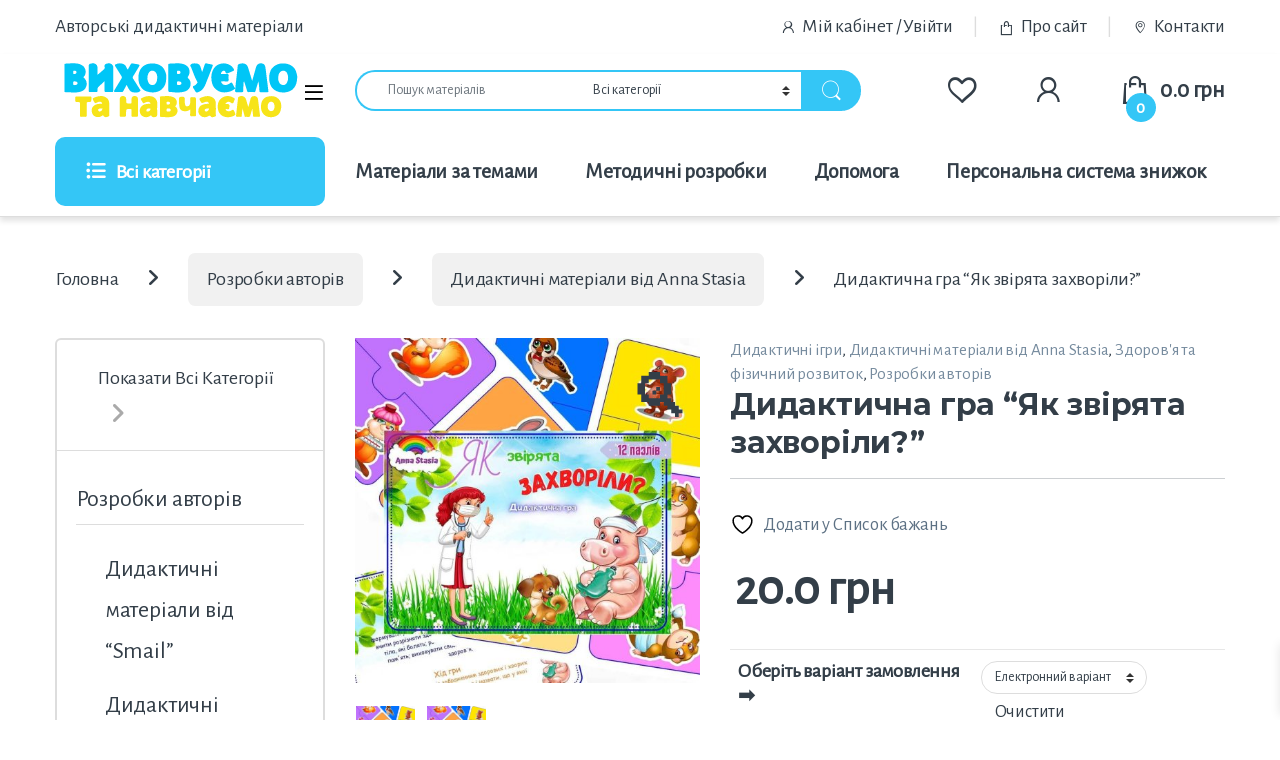

--- FILE ---
content_type: text/html; charset=UTF-8
request_url: https://doshkilnyk.in.ua/product/dydaktychna-hra-iak-zviriata-zakhvorily/
body_size: 45340
content:
<!DOCTYPE html><html
lang=uk><head><meta
charset="UTF-8"><meta
name="viewport" content="width=device-width, initial-scale=1"><link
rel=profile href=http://gmpg.org/xfn/11><link
rel=pingback href=https://doshkilnyk.in.ua/xmlrpc.php> <script>document.documentElement.className = document.documentElement.className + ' yes-js js_active js'</script> <title>Дидактична гра &quot;Як звірята захворіли?&quot; - 💙💛Виховуємо та навчаємо📖</title><meta
name='robots' content='max-image-preview:large'><style>img:is([sizes="auto" i], [sizes^="auto," i]){contain-intrinsic-size:3000px 1500px}</style><meta
name="description" content="Дидактична гра &quot;Як звірята захворіли?&quot; Мета: формувати у дітей уявлення про хвороби.. Матеріали: титулка, мета, хід гри, 12 пар пазлів Автор/Оформлювач: Ann"><meta
name="robots" content="max-snippet:-1, max-image-preview:large, max-video-preview:-1"><link
rel=canonical href=https://doshkilnyk.in.ua/product/dydaktychna-hra-iak-zviriata-zakhvorily/ ><meta
property="og:locale" content="uk_UA"><meta
property="og:type" content="product"><meta
property="og:title" content="Дидактична гра &quot;Як звірята захворіли?&quot; - 💙💛Виховуємо та навчаємо📖"><meta
property="og:description" content="Дидактична гра &quot;Як звірята захворіли?&quot; Мета: формувати у дітей уявлення про хвороби.. Матеріали: титулка, мета, хід гри, 12 пар пазлів Автор/Оформлювач: Ann"><meta
property="og:url" content="https://doshkilnyk.in.ua/product/dydaktychna-hra-iak-zviriata-zakhvorily/"><meta
property="og:site_name" content="💙💛Виховуємо та навчаємо📖"><meta
property="og:image" content="https://doshkilnyk.in.ua/wp-content/uploads/2020/11/st023-min.jpg"><meta
property="og:image:secure_url" content="https://doshkilnyk.in.ua/wp-content/uploads/2020/11/st023-min.jpg"><meta
property="og:image:width" content="1080"><meta
property="og:image:height" content="1080"><meta
property="product:price:amount" content="20"><meta
property="product:price:currency" content="UAH"><meta
property="product:availability" content="instock"><meta
name="twitter:card" content="summary_large_image"><meta
name="twitter:description" content="Дидактична гра &quot;Як звірята захворіли?&quot; Мета: формувати у дітей уявлення про хвороби.. Матеріали: титулка, мета, хід гри, 12 пар пазлів Автор/Оформлювач: Ann"><meta
name="twitter:title" content="Дидактична гра &quot;Як звірята захворіли?&quot; - 💙💛Виховуємо та навчаємо📖"><meta
name="twitter:image" content="https://doshkilnyk.in.ua/wp-content/uploads/2020/11/st023-min.jpg"> <script type=application/ld+json class='yoast-schema-graph yoast-schema-graph--main'>{"@context":"https://schema.org","@graph":[{"@type":"WebSite","@id":"https://doshkilnyk.in.ua/#website","url":"https://doshkilnyk.in.ua/","name":"\ud83d\udc99\ud83d\udc9b\u0412\u0438\u0445\u043e\u0432\u0443\u0454\u043c\u043e \u0442\u0430 \u043d\u0430\u0432\u0447\u0430\u0454\u043c\u043e\ud83d\udcd6","description":"\u0420\u0435\u0441\u0443\u0440\u0441 \u0431\u0443\u0434\u0435 \u043a\u043e\u0440\u0438\u0441\u043d\u0438\u043c \u0434\u043b\u044f \u0442\u0438\u0445, \u0445\u0442\u043e \u0437\u0430\u0439\u043c\u0430\u0454\u0442\u044c\u0441\u044f \u0440\u043e\u0437\u0432\u0438\u0442\u043a\u043e\u043c \u0434\u0456\u0442\u0435\u0439 \u2013 \u0431\u0430\u0442\u044c\u043a\u0430\u043c, \u0432\u0438\u0445\u043e\u0432\u0430\u0442\u0435\u043b\u044f\u043c \u0442\u0430 \u0441\u043f\u0435\u0446\u0456\u0430\u043b\u0456\u0441\u0442\u0430\u043c, \u044f\u043a\u0456 \u043c\u0430\u044e\u0442\u044c \u0432\u0456\u0434\u043d\u043e\u0448\u0435\u043d\u043d\u044f \u0434\u043e \u043e\u0441\u0432\u0456\u0442\u043d\u044c\u043e\u0433\u043e \u043f\u0440\u043e\u0446\u0435\u0441\u0443.","potentialAction":{"@type":"SearchAction","target":"https://doshkilnyk.in.ua/?s={search_term_string}","query-input":"required name=search_term_string"}},{"@type":"ImageObject","@id":"https://doshkilnyk.in.ua/product/dydaktychna-hra-iak-zviriata-zakhvorily/#primaryimage","url":"https://doshkilnyk.in.ua/wp-content/uploads/2020/11/st023-min.jpg","width":1080,"height":1080,"caption":"\u0414\u0438\u0434\u0430\u043a\u0442\u0438\u0447\u043d\u0430 \u0433\u0440\u0430 \"\u042f\u043a \u0437\u0432\u0456\u0440\u044f\u0442\u0430 \u0437\u0430\u0445\u0432\u043e\u0440\u0456\u043b\u0438?\""},{"@type":"ItemPage","@id":"https://doshkilnyk.in.ua/product/dydaktychna-hra-iak-zviriata-zakhvorily/#webpage","url":"https://doshkilnyk.in.ua/product/dydaktychna-hra-iak-zviriata-zakhvorily/","inLanguage":"uk","name":"\u0414\u0438\u0434\u0430\u043a\u0442\u0438\u0447\u043d\u0430 \u0433\u0440\u0430 &quot;\u042f\u043a \u0437\u0432\u0456\u0440\u044f\u0442\u0430 \u0437\u0430\u0445\u0432\u043e\u0440\u0456\u043b\u0438?&quot; - \ud83d\udc99\ud83d\udc9b\u0412\u0438\u0445\u043e\u0432\u0443\u0454\u043c\u043e \u0442\u0430 \u043d\u0430\u0432\u0447\u0430\u0454\u043c\u043e\ud83d\udcd6","isPartOf":{"@id":"https://doshkilnyk.in.ua/#website"},"primaryImageOfPage":{"@id":"https://doshkilnyk.in.ua/product/dydaktychna-hra-iak-zviriata-zakhvorily/#primaryimage"},"datePublished":"2020-11-18T11:35:16+00:00","dateModified":"2021-11-06T10:03:10+00:00","description":"\u0414\u0438\u0434\u0430\u043a\u0442\u0438\u0447\u043d\u0430 \u0433\u0440\u0430 \"\u042f\u043a \u0437\u0432\u0456\u0440\u044f\u0442\u0430 \u0437\u0430\u0445\u0432\u043e\u0440\u0456\u043b\u0438?\" \u041c\u0435\u0442\u0430: \u0444\u043e\u0440\u043c\u0443\u0432\u0430\u0442\u0438 \u0443 \u0434\u0456\u0442\u0435\u0439 \u0443\u044f\u0432\u043b\u0435\u043d\u043d\u044f \u043f\u0440\u043e \u0445\u0432\u043e\u0440\u043e\u0431\u0438.. \u041c\u0430\u0442\u0435\u0440\u0456\u0430\u043b\u0438: \u0442\u0438\u0442\u0443\u043b\u043a\u0430, \u043c\u0435\u0442\u0430, \u0445\u0456\u0434 \u0433\u0440\u0438, 12 \u043f\u0430\u0440 \u043f\u0430\u0437\u043b\u0456\u0432 \u0410\u0432\u0442\u043e\u0440/\u041e\u0444\u043e\u0440\u043c\u043b\u044e\u0432\u0430\u0447: Ann"}]}</script> <link
rel=dns-prefetch href=//fonts.googleapis.com><link
rel=preconnect href=https://fonts.gstatic.com crossorigin><link
rel=alternate type=application/rss+xml title="💙💛Виховуємо та навчаємо📖 &raquo; стрічка" href=https://doshkilnyk.in.ua/feed/ ><link
rel=alternate type=application/rss+xml title="💙💛Виховуємо та навчаємо📖 &raquo; Канал коментарів" href=https://doshkilnyk.in.ua/comments/feed/ ><link
rel=alternate type=application/rss+xml title="💙💛Виховуємо та навчаємо📖 &raquo; Дидактична гра &#8220;Як звірята захворіли?&#8221; Канал коментарів" href=https://doshkilnyk.in.ua/product/dydaktychna-hra-iak-zviriata-zakhvorily/feed/ ><style id=classic-theme-styles-inline-css>/*! This file is auto-generated */
.wp-block-button__link{color:#fff;background-color:#32373c;border-radius:9999px;box-shadow:none;text-decoration:none;padding:calc(.667em + 2px) calc(1.333em + 2px);font-size:1.125em}.wp-block-file__button{background:#32373c;color:#fff;text-decoration:none}</style><style id=safe-svg-svg-icon-style-inline-css>.safe-svg-cover{text-align:center}.safe-svg-cover .safe-svg-inside{display:inline-block;max-width:100%}.safe-svg-cover
svg{fill:currentColor;height:100%;max-height:100%;max-width:100%;width:100%}</style><style id=global-styles-inline-css>/*<![CDATA[*/:root{--wp--preset--aspect-ratio--square:1;--wp--preset--aspect-ratio--4-3:4/3;--wp--preset--aspect-ratio--3-4:3/4;--wp--preset--aspect-ratio--3-2:3/2;--wp--preset--aspect-ratio--2-3:2/3;--wp--preset--aspect-ratio--16-9:16/9;--wp--preset--aspect-ratio--9-16:9/16;--wp--preset--color--black:#000;--wp--preset--color--cyan-bluish-gray:#abb8c3;--wp--preset--color--white:#fff;--wp--preset--color--pale-pink:#f78da7;--wp--preset--color--vivid-red:#cf2e2e;--wp--preset--color--luminous-vivid-orange:#ff6900;--wp--preset--color--luminous-vivid-amber:#fcb900;--wp--preset--color--light-green-cyan:#7bdcb5;--wp--preset--color--vivid-green-cyan:#00d084;--wp--preset--color--pale-cyan-blue:#8ed1fc;--wp--preset--color--vivid-cyan-blue:#0693e3;--wp--preset--color--vivid-purple:#9b51e0;--wp--preset--gradient--vivid-cyan-blue-to-vivid-purple:linear-gradient(135deg,rgba(6,147,227,1) 0%,rgb(155,81,224) 100%);--wp--preset--gradient--light-green-cyan-to-vivid-green-cyan:linear-gradient(135deg,rgb(122,220,180) 0%,rgb(0,208,130) 100%);--wp--preset--gradient--luminous-vivid-amber-to-luminous-vivid-orange:linear-gradient(135deg,rgba(252,185,0,1) 0%,rgba(255,105,0,1) 100%);--wp--preset--gradient--luminous-vivid-orange-to-vivid-red:linear-gradient(135deg,rgba(255,105,0,1) 0%,rgb(207,46,46) 100%);--wp--preset--gradient--very-light-gray-to-cyan-bluish-gray:linear-gradient(135deg,rgb(238,238,238) 0%,rgb(169,184,195) 100%);--wp--preset--gradient--cool-to-warm-spectrum:linear-gradient(135deg,rgb(74,234,220) 0%,rgb(151,120,209) 20%,rgb(207,42,186) 40%,rgb(238,44,130) 60%,rgb(251,105,98) 80%,rgb(254,248,76) 100%);--wp--preset--gradient--blush-light-purple:linear-gradient(135deg,rgb(255,206,236) 0%,rgb(152,150,240) 100%);--wp--preset--gradient--blush-bordeaux:linear-gradient(135deg,rgb(254,205,165) 0%,rgb(254,45,45) 50%,rgb(107,0,62) 100%);--wp--preset--gradient--luminous-dusk:linear-gradient(135deg,rgb(255,203,112) 0%,rgb(199,81,192) 50%,rgb(65,88,208) 100%);--wp--preset--gradient--pale-ocean:linear-gradient(135deg,rgb(255,245,203) 0%,rgb(182,227,212) 50%,rgb(51,167,181) 100%);--wp--preset--gradient--electric-grass:linear-gradient(135deg,rgb(202,248,128) 0%,rgb(113,206,126) 100%);--wp--preset--gradient--midnight:linear-gradient(135deg,rgb(2,3,129) 0%,rgb(40,116,252) 100%);--wp--preset--font-size--small:13px;--wp--preset--font-size--medium:20px;--wp--preset--font-size--large:36px;--wp--preset--font-size--x-large:42px;--wp--preset--spacing--20:0.44rem;--wp--preset--spacing--30:0.67rem;--wp--preset--spacing--40:1rem;--wp--preset--spacing--50:1.5rem;--wp--preset--spacing--60:2.25rem;--wp--preset--spacing--70:3.38rem;--wp--preset--spacing--80:5.06rem;--wp--preset--shadow--natural:6px 6px 9px rgba(0, 0, 0, 0.2);--wp--preset--shadow--deep:12px 12px 50px rgba(0, 0, 0, 0.4);--wp--preset--shadow--sharp:6px 6px 0px rgba(0, 0, 0, 0.2);--wp--preset--shadow--outlined:6px 6px 0px -3px rgba(255, 255, 255, 1), 6px 6px rgba(0, 0, 0, 1);--wp--preset--shadow--crisp:6px 6px 0px rgba(0, 0, 0, 1)}:where(.is-layout-flex){gap:0.5em}:where(.is-layout-grid){gap:0.5em}body .is-layout-flex{display:flex}.is-layout-flex{flex-wrap:wrap;align-items:center}.is-layout-flex>:is(*,div){margin:0}body .is-layout-grid{display:grid}.is-layout-grid>:is(*,div){margin:0}:where(.wp-block-columns.is-layout-flex){gap:2em}:where(.wp-block-columns.is-layout-grid){gap:2em}:where(.wp-block-post-template.is-layout-flex){gap:1.25em}:where(.wp-block-post-template.is-layout-grid){gap:1.25em}.has-black-color{color:var(--wp--preset--color--black) !important}.has-cyan-bluish-gray-color{color:var(--wp--preset--color--cyan-bluish-gray) !important}.has-white-color{color:var(--wp--preset--color--white) !important}.has-pale-pink-color{color:var(--wp--preset--color--pale-pink) !important}.has-vivid-red-color{color:var(--wp--preset--color--vivid-red) !important}.has-luminous-vivid-orange-color{color:var(--wp--preset--color--luminous-vivid-orange) !important}.has-luminous-vivid-amber-color{color:var(--wp--preset--color--luminous-vivid-amber) !important}.has-light-green-cyan-color{color:var(--wp--preset--color--light-green-cyan) !important}.has-vivid-green-cyan-color{color:var(--wp--preset--color--vivid-green-cyan) !important}.has-pale-cyan-blue-color{color:var(--wp--preset--color--pale-cyan-blue) !important}.has-vivid-cyan-blue-color{color:var(--wp--preset--color--vivid-cyan-blue) !important}.has-vivid-purple-color{color:var(--wp--preset--color--vivid-purple) !important}.has-black-background-color{background-color:var(--wp--preset--color--black) !important}.has-cyan-bluish-gray-background-color{background-color:var(--wp--preset--color--cyan-bluish-gray) !important}.has-white-background-color{background-color:var(--wp--preset--color--white) !important}.has-pale-pink-background-color{background-color:var(--wp--preset--color--pale-pink) !important}.has-vivid-red-background-color{background-color:var(--wp--preset--color--vivid-red) !important}.has-luminous-vivid-orange-background-color{background-color:var(--wp--preset--color--luminous-vivid-orange) !important}.has-luminous-vivid-amber-background-color{background-color:var(--wp--preset--color--luminous-vivid-amber) !important}.has-light-green-cyan-background-color{background-color:var(--wp--preset--color--light-green-cyan) !important}.has-vivid-green-cyan-background-color{background-color:var(--wp--preset--color--vivid-green-cyan) !important}.has-pale-cyan-blue-background-color{background-color:var(--wp--preset--color--pale-cyan-blue) !important}.has-vivid-cyan-blue-background-color{background-color:var(--wp--preset--color--vivid-cyan-blue) !important}.has-vivid-purple-background-color{background-color:var(--wp--preset--color--vivid-purple) !important}.has-black-border-color{border-color:var(--wp--preset--color--black) !important}.has-cyan-bluish-gray-border-color{border-color:var(--wp--preset--color--cyan-bluish-gray) !important}.has-white-border-color{border-color:var(--wp--preset--color--white) !important}.has-pale-pink-border-color{border-color:var(--wp--preset--color--pale-pink) !important}.has-vivid-red-border-color{border-color:var(--wp--preset--color--vivid-red) !important}.has-luminous-vivid-orange-border-color{border-color:var(--wp--preset--color--luminous-vivid-orange) !important}.has-luminous-vivid-amber-border-color{border-color:var(--wp--preset--color--luminous-vivid-amber) !important}.has-light-green-cyan-border-color{border-color:var(--wp--preset--color--light-green-cyan) !important}.has-vivid-green-cyan-border-color{border-color:var(--wp--preset--color--vivid-green-cyan) !important}.has-pale-cyan-blue-border-color{border-color:var(--wp--preset--color--pale-cyan-blue) !important}.has-vivid-cyan-blue-border-color{border-color:var(--wp--preset--color--vivid-cyan-blue) !important}.has-vivid-purple-border-color{border-color:var(--wp--preset--color--vivid-purple) !important}.has-vivid-cyan-blue-to-vivid-purple-gradient-background{background:var(--wp--preset--gradient--vivid-cyan-blue-to-vivid-purple) !important}.has-light-green-cyan-to-vivid-green-cyan-gradient-background{background:var(--wp--preset--gradient--light-green-cyan-to-vivid-green-cyan) !important}.has-luminous-vivid-amber-to-luminous-vivid-orange-gradient-background{background:var(--wp--preset--gradient--luminous-vivid-amber-to-luminous-vivid-orange) !important}.has-luminous-vivid-orange-to-vivid-red-gradient-background{background:var(--wp--preset--gradient--luminous-vivid-orange-to-vivid-red) !important}.has-very-light-gray-to-cyan-bluish-gray-gradient-background{background:var(--wp--preset--gradient--very-light-gray-to-cyan-bluish-gray) !important}.has-cool-to-warm-spectrum-gradient-background{background:var(--wp--preset--gradient--cool-to-warm-spectrum) !important}.has-blush-light-purple-gradient-background{background:var(--wp--preset--gradient--blush-light-purple) !important}.has-blush-bordeaux-gradient-background{background:var(--wp--preset--gradient--blush-bordeaux) !important}.has-luminous-dusk-gradient-background{background:var(--wp--preset--gradient--luminous-dusk) !important}.has-pale-ocean-gradient-background{background:var(--wp--preset--gradient--pale-ocean) !important}.has-electric-grass-gradient-background{background:var(--wp--preset--gradient--electric-grass) !important}.has-midnight-gradient-background{background:var(--wp--preset--gradient--midnight) !important}.has-small-font-size{font-size:var(--wp--preset--font-size--small) !important}.has-medium-font-size{font-size:var(--wp--preset--font-size--medium) !important}.has-large-font-size{font-size:var(--wp--preset--font-size--large) !important}.has-x-large-font-size{font-size:var(--wp--preset--font-size--x-large) !important}:where(.wp-block-post-template.is-layout-flex){gap:1.25em}:where(.wp-block-post-template.is-layout-grid){gap:1.25em}:where(.wp-block-columns.is-layout-flex){gap:2em}:where(.wp-block-columns.is-layout-grid){gap:2em}:root :where(.wp-block-pullquote){font-size:1.5em;line-height:1.6}/*]]>*/</style><link
rel=stylesheet href=https://doshkilnyk.in.ua/wp-content/cache/minify/4c431.css media=all><style id=contact-form-7-inline-css>.wpcf7 .wpcf7-recaptcha
iframe{margin-bottom:0}.wpcf7 .wpcf7-recaptcha[data-align="center"]>div{margin:0
auto}.wpcf7 .wpcf7-recaptcha[data-align="right"]>div{margin:0
0 0 auto}</style><link
rel=stylesheet href=https://doshkilnyk.in.ua/wp-content/cache/minify/34654.css media=all><style id=woocommerce-inline-inline-css>.woocommerce form .form-row
.required{visibility:visible}</style><link
rel=stylesheet href=https://doshkilnyk.in.ua/wp-content/cache/minify/e0aa0.css media=all><style id=xoo-wsc-style-inline-css>.xoo-wsc-ft-buttons-cont a.xoo-wsc-ft-btn, .xoo-wsc-container .xoo-wsc-btn{background-color:#34c6f6;color:#fff;border:2px
solid #34c6f6;padding:10px
20px}.xoo-wsc-ft-buttons-cont a.xoo-wsc-ft-btn:hover, .xoo-wsc-container .xoo-wsc-btn:hover{background-color:#fff;color:#000;border:2px
solid #000}.xoo-wsc-footer{background-color:#fff;color:#000;padding:10px
20px;box-shadow:0 -5px 10px #0000001a}.xoo-wsc-footer, .xoo-wsc-footer a, .xoo-wsc-footer
.amount{font-size:20px}.xoo-wsc-btn
.amount{color:#fff}.xoo-wsc-btn:hover
.amount{color:#000}.xoo-wsc-ft-buttons-cont{grid-template-columns:auto}.xoo-wsc-basket{bottom:70px;right:0px;background-color:#fff;color:#34c6f6;box-shadow:0 1px 4px 0;border-radius:50%;display:none;width:60px;height:60px}.xoo-wsc-bki{font-size:30px}.xoo-wsc-items-count{top:-9px;left:-8px}.xoo-wsc-items-count,.xoo-wsch-items-count{background-color:#34c6f6;color:#fff}.xoo-wsc-container,.xoo-wsc-slider{max-width:420px;right:-420px;top:0;bottom:0;bottom:0;font-family:}.xoo-wsc-cart-active .xoo-wsc-container, .xoo-wsc-slider-active .xoo-wsc-slider{right:0}.xoo-wsc-cart-active .xoo-wsc-basket{right:420px}.xoo-wsc-slider{right:-420px}span.xoo-wsch-close{font-size:18px}.xoo-wsch-top{justify-content:center}span.xoo-wsch-close{right:10px}.xoo-wsch-text{font-size:16px}.xoo-wsc-header{color:#34c6f6;background-color:#fff;border-bottom:2px solid #eee;padding:15px
15px}.xoo-wsc-body{background-color:#fff}.xoo-wsc-products:not(.xoo-wsc-pattern-card), .xoo-wsc-products:not(.xoo-wsc-pattern-card) span.amount, .xoo-wsc-products:not(.xoo-wsc-pattern-card) a{font-size:16px;color:#000}.xoo-wsc-products:not(.xoo-wsc-pattern-card) .xoo-wsc-product{padding:10px
10px;margin:10px
15px;border-radius:5px;box-shadow:0 2px 2px #00000005;background-color:#fff}.xoo-wsc-sum-col{justify-content:center}.xoo-wsc-sc-count{background-color:#000;color:#fff}.xoo-wsc-sc-bki{font-size:28px;color:#000}.xoo-wsc-sc-cont{color:#000}.xoo-wsc-product
dl.variation{display:block}.xoo-wsc-product-cont{padding:10px
10px}.xoo-wsc-products:not(.xoo-wsc-pattern-card) .xoo-wsc-img-col{width:25%}.xoo-wsc-pattern-card .xoo-wsc-img-col
img{max-width:100%;height:auto}.xoo-wsc-products:not(.xoo-wsc-pattern-card) .xoo-wsc-sum-col{width:75%}.xoo-wsc-pattern-card .xoo-wsc-product-cont{width:50%}@media only screen and (max-width: 600px){.xoo-wsc-pattern-card .xoo-wsc-product-cont{width:50%}}.xoo-wsc-pattern-card .xoo-wsc-product{border:0;box-shadow:0px 10px 15px -12px #0000001a}.xoo-wsc-sm-front{background-color:#eee}.xoo-wsc-pattern-card,.xoo-wsc-sm-front{border-bottom-left-radius:5px;border-bottom-right-radius:5px}.xoo-wsc-pattern-card, .xoo-wsc-img-col img,.xoo-wsc-img-col,.xoo-wsc-sm-back-cont{border-top-left-radius:5px;border-top-right-radius:5px}.xoo-wsc-sm-back{background-color:#fff}.xoo-wsc-pattern-card, .xoo-wsc-pattern-card a, .xoo-wsc-pattern-card
.amount{font-size:16px}.xoo-wsc-sm-front, .xoo-wsc-sm-front a, .xoo-wsc-sm-front
.amount{color:#000}.xoo-wsc-sm-back, .xoo-wsc-sm-back a, .xoo-wsc-sm-back
.amount{color:#000}.magictime{animation-duration:0.5s}span.xoo-wsch-items-count{height:20px;line-height:20px;width:20px}span.xoo-wsch-icon{font-size:30px}.xoo-wsc-smr-del{font-size:16px}.xoo-wsc-sm-info .xoo-wsc-qty-price, .xoo-wsc-body
span.amount{font-size:12px;color:#34c6f6}.xoo-wsc-pname a:hover{color:#34c6f6}span.xoo-wsc-smr-del{color:red}.xoo-wsc-ft-buttons-cont a.xoo-wsc-ft-btn{margin-top:0;color:#fff;width:auto;text-indent:0;font-weight:700;font-size:16px;border-radius:1.4em}</style><link
rel=stylesheet href=https://doshkilnyk.in.ua/wp-content/cache/minify/c4b19.css media=all><link
rel=preload as=style href="https://fonts.googleapis.com/css?family=Montserrat:700%7CAlegreya%20Sans&#038;subset=cyrillic&#038;display=swap&#038;ver=1767291099"><link
rel=stylesheet href="https://fonts.googleapis.com/css?family=Montserrat:700%7CAlegreya%20Sans&#038;subset=cyrillic&#038;display=swap&#038;ver=1767291099" media=print onload="this.media='all'"><noscript><link
rel=stylesheet href="https://fonts.googleapis.com/css?family=Montserrat:700%7CAlegreya%20Sans&#038;subset=cyrillic&#038;display=swap&#038;ver=1767291099"></noscript><script>window._nslDOMReady = (function () {
                const executedCallbacks = new Set();
            
                return function (callback) {
                    /**
                    * Third parties might dispatch DOMContentLoaded events, so we need to ensure that we only run our callback once!
                    */
                    if (executedCallbacks.has(callback)) return;
            
                    const wrappedCallback = function () {
                        if (executedCallbacks.has(callback)) return;
                        executedCallbacks.add(callback);
                        callback();
                    };
            
                    if (document.readyState === "complete" || document.readyState === "interactive") {
                        wrappedCallback();
                    } else {
                        document.addEventListener("DOMContentLoaded", wrappedCallback);
                    }
                };
            })();</script><script src=https://doshkilnyk.in.ua/wp-includes/js/jquery/jquery.min.js id=jquery-core-js></script> <script src=https://doshkilnyk.in.ua/wp-includes/js/jquery/jquery-migrate.min.js id=jquery-migrate-js></script> <script src=https://doshkilnyk.in.ua/wp-content/plugins/woocommerce/assets/js/jquery-blockui/jquery.blockUI.min.js id=wc-jquery-blockui-js data-wp-strategy=defer></script> <script id=wc-add-to-cart-js-extra>var wc_add_to_cart_params = {"ajax_url":"\/wp-admin\/admin-ajax.php","wc_ajax_url":"\/?wc-ajax=%%endpoint%%","i18n_view_cart":"\u041f\u0435\u0440\u0435\u0433\u043b\u044f\u043d\u0443\u0442\u0438 \u043a\u043e\u0448\u0438\u043a","cart_url":"https:\/\/doshkilnyk.in.ua\/cart\/","is_cart":"","cart_redirect_after_add":"no"};</script> <script src=https://doshkilnyk.in.ua/wp-content/plugins/woocommerce/assets/js/frontend/add-to-cart.min.js id=wc-add-to-cart-js data-wp-strategy=defer></script> <script src=https://doshkilnyk.in.ua/wp-content/plugins/woocommerce/assets/js/zoom/jquery.zoom.min.js id=wc-zoom-js defer=defer data-wp-strategy=defer></script> <script src=https://doshkilnyk.in.ua/wp-content/plugins/woocommerce/assets/js/flexslider/jquery.flexslider.min.js id=wc-flexslider-js defer=defer data-wp-strategy=defer></script> <script src=https://doshkilnyk.in.ua/wp-content/plugins/woocommerce/assets/js/photoswipe/photoswipe.min.js id=wc-photoswipe-js defer=defer data-wp-strategy=defer></script> <script src=https://doshkilnyk.in.ua/wp-content/plugins/woocommerce/assets/js/photoswipe/photoswipe-ui-default.min.js id=wc-photoswipe-ui-default-js defer=defer data-wp-strategy=defer></script> <script id=wc-single-product-js-extra>var wc_single_product_params = {"i18n_required_rating_text":"\u0411\u0443\u0434\u044c \u043b\u0430\u0441\u043a\u0430, \u043e\u0446\u0456\u043d\u0456\u0442\u044c","i18n_rating_options":["1 \u0437 5 \u0437\u0456\u0440\u043e\u043a","2 \u0437 5 \u0437\u0456\u0440\u043e\u043a","3 \u0437 5 \u0437\u0456\u0440\u043e\u043a","4 \u0437 5 \u0437\u0456\u0440\u043e\u043a","5 \u0437 5 \u0437\u0456\u0440\u043e\u043a"],"i18n_product_gallery_trigger_text":"\u041f\u0435\u0440\u0435\u0433\u043b\u044f\u0434 \u0433\u0430\u043b\u0435\u0440\u0435\u0457 \u0437\u043e\u0431\u0440\u0430\u0436\u0435\u043d\u044c \u0443 \u043f\u043e\u0432\u043d\u043e\u0435\u043a\u0440\u0430\u043d\u043d\u043e\u043c\u0443 \u0440\u0435\u0436\u0438\u043c\u0456","review_rating_required":"yes","flexslider":{"rtl":false,"animation":"slide","smoothHeight":true,"directionNav":false,"controlNav":"thumbnails","slideshow":false,"animationSpeed":500,"animationLoop":false,"allowOneSlide":false},"zoom_enabled":"1","zoom_options":[],"photoswipe_enabled":"1","photoswipe_options":{"shareEl":false,"closeOnScroll":false,"history":false,"hideAnimationDuration":0,"showAnimationDuration":0},"flexslider_enabled":"1"};</script> <script src=https://doshkilnyk.in.ua/wp-content/plugins/woocommerce/assets/js/frontend/single-product.min.js id=wc-single-product-js defer=defer data-wp-strategy=defer></script> <script src=https://doshkilnyk.in.ua/wp-content/plugins/woocommerce/assets/js/js-cookie/js.cookie.min.js id=wc-js-cookie-js defer=defer data-wp-strategy=defer></script> <script id=woocommerce-js-extra>var woocommerce_params = {"ajax_url":"\/wp-admin\/admin-ajax.php","wc_ajax_url":"\/?wc-ajax=%%endpoint%%","i18n_password_show":"\u041f\u043e\u043a\u0430\u0437\u0430\u0442\u0438 \u043f\u0430\u0440\u043e\u043b\u044c","i18n_password_hide":"\u0421\u0445\u043e\u0432\u0430\u0442\u0438 \u043f\u0430\u0440\u043e\u043b\u044c"};</script> <script src=https://doshkilnyk.in.ua/wp-content/plugins/woocommerce/assets/js/frontend/woocommerce.min.js id=woocommerce-js defer=defer data-wp-strategy=defer></script> <script src=https://doshkilnyk.in.ua/wp-content/plugins/js_composer/assets/js/vendors/woocommerce-add-to-cart.js id=vc_woocommerce-add-to-cart-js-js></script> <script id=wc-cart-fragments-js-extra>var wc_cart_fragments_params = {"ajax_url":"\/wp-admin\/admin-ajax.php","wc_ajax_url":"\/?wc-ajax=%%endpoint%%","cart_hash_key":"wc_cart_hash_961dc6e591af4a985421a404ec70361d","fragment_name":"wc_fragments_961dc6e591af4a985421a404ec70361d","request_timeout":"5000"};</script> <script src=https://doshkilnyk.in.ua/wp-content/plugins/woocommerce/assets/js/frontend/cart-fragments.min.js id=wc-cart-fragments-js defer=defer data-wp-strategy=defer></script> <script src=https://doshkilnyk.in.ua/wp-content/plugins/tatvic_actionable-google-analytics/public/js/actionable-google-analytics-public.js id=actionable-google-analytics-js></script> <script></script><link
rel=https://api.w.org/ href=https://doshkilnyk.in.ua/wp-json/ ><link
rel=alternate title=JSON type=application/json href=https://doshkilnyk.in.ua/wp-json/wp/v2/product/58450><link
rel=EditURI type=application/rsd+xml title=RSD href=https://doshkilnyk.in.ua/xmlrpc.php?rsd><link
rel=shortlink href='https://doshkilnyk.in.ua/?p=58450'><link
rel=alternate title="oEmbed (JSON)" type=application/json+oembed href="https://doshkilnyk.in.ua/wp-json/oembed/1.0/embed?url=https%3A%2F%2Fdoshkilnyk.in.ua%2Fproduct%2Fdydaktychna-hra-iak-zviriata-zakhvorily%2F"><link
rel=alternate title="oEmbed (XML)" type=text/xml+oembed href="https://doshkilnyk.in.ua/wp-json/oembed/1.0/embed?url=https%3A%2F%2Fdoshkilnyk.in.ua%2Fproduct%2Fdydaktychna-hra-iak-zviriata-zakhvorily%2F&#038;format=xml"><meta
name="generator" content="Redux 4.5.10"> <script>window.WCUS_APP_STATE = [];</script> 
 <script>var _paq = window._paq = window._paq || [];
  /* tracker methods like "setCustomDimension" should be called before "trackPageView" */
  _paq.push(['trackPageView']);
  _paq.push(['enableLinkTracking']);
  (function() {
    var u="//data.motelnytskyi.in.ua/";
    _paq.push(['setTrackerUrl', u+'matomo.php']);
    _paq.push(['setSiteId', '1']);
    var d=document, g=d.createElement('script'), s=d.getElementsByTagName('script')[0];
    g.async=true; g.src=u+'matomo.js'; s.parentNode.insertBefore(g,s);
  })();</script>  <script>(function(c,l,a,r,i,t,y){
        c[a]=c[a]||function(){(c[a].q=c[a].q||[]).push(arguments)};
        t=l.createElement(r);t.async=1;t.src="https://www.clarity.ms/tag/"+i;
        y=l.getElementsByTagName(r)[0];y.parentNode.insertBefore(t,y);
    })(window, document, "clarity", "script", "mpqhqk1wrs");</script> <noscript><style>.woocommerce-product-gallery{opacity:1 !important}</style></noscript> <script>var method_analytics = false;var ga_ua_ana = false;var method_gtag = false;var ga_ga4 = false;var ga_measurment_id = false;var ga_both = false;</script> <script async src="https://www.googletagmanager.com/gtag/js?id=G-JM0LQ9SC6Z"></script> <script>window.dataLayer = window.dataLayer || [];
                function gtag(){dataLayer.push(arguments);}
                gtag("js", new Date());
            
                gtag("config", "G-JM0LQ9SC6Z");</script> 
<noscript><iframe
src="//www.googletagmanager.com/ns.html?id=GTM-PK3RKG5"
height=0 width=0 style=display:none;visibility:hidden></iframe></noscript> <script>(function(w,d,s,l,i){w[l]=w[l]||[];w[l].push({"gtm.start":
         new Date().getTime(),event:"gtm.js"});var f=d.getElementsByTagName(s)[0],
         j=d.createElement(s),dl=l!="dataLayer"?"&l="+l:"";j.async=true;j.src=
         "//www.googletagmanager.com/gtm.js?id="+i+dl;f.parentNode.insertBefore(j,f);
         })(window,document,"script","dataLayer","GTM-PK3RKG5");</script> <meta
name="generator" content="Powered by WPBakery Page Builder - drag and drop page builder for WordPress."><meta
name="generator" content="Powered by Slider Revolution 6.6.5 - responsive, Mobile-Friendly Slider Plugin for WordPress with comfortable drag and drop interface."> <script>function setREVStartSize(e){
			//window.requestAnimationFrame(function() {
				window.RSIW = window.RSIW===undefined ? window.innerWidth : window.RSIW;
				window.RSIH = window.RSIH===undefined ? window.innerHeight : window.RSIH;
				try {
					var pw = document.getElementById(e.c).parentNode.offsetWidth,
						newh;
					pw = pw===0 || isNaN(pw) || (e.l=="fullwidth" || e.layout=="fullwidth") ? window.RSIW : pw;
					e.tabw = e.tabw===undefined ? 0 : parseInt(e.tabw);
					e.thumbw = e.thumbw===undefined ? 0 : parseInt(e.thumbw);
					e.tabh = e.tabh===undefined ? 0 : parseInt(e.tabh);
					e.thumbh = e.thumbh===undefined ? 0 : parseInt(e.thumbh);
					e.tabhide = e.tabhide===undefined ? 0 : parseInt(e.tabhide);
					e.thumbhide = e.thumbhide===undefined ? 0 : parseInt(e.thumbhide);
					e.mh = e.mh===undefined || e.mh=="" || e.mh==="auto" ? 0 : parseInt(e.mh,0);
					if(e.layout==="fullscreen" || e.l==="fullscreen")
						newh = Math.max(e.mh,window.RSIH);
					else{
						e.gw = Array.isArray(e.gw) ? e.gw : [e.gw];
						for (var i in e.rl) if (e.gw[i]===undefined || e.gw[i]===0) e.gw[i] = e.gw[i-1];
						e.gh = e.el===undefined || e.el==="" || (Array.isArray(e.el) && e.el.length==0)? e.gh : e.el;
						e.gh = Array.isArray(e.gh) ? e.gh : [e.gh];
						for (var i in e.rl) if (e.gh[i]===undefined || e.gh[i]===0) e.gh[i] = e.gh[i-1];
											
						var nl = new Array(e.rl.length),
							ix = 0,
							sl;
						e.tabw = e.tabhide>=pw ? 0 : e.tabw;
						e.thumbw = e.thumbhide>=pw ? 0 : e.thumbw;
						e.tabh = e.tabhide>=pw ? 0 : e.tabh;
						e.thumbh = e.thumbhide>=pw ? 0 : e.thumbh;
						for (var i in e.rl) nl[i] = e.rl[i]<window.RSIW ? 0 : e.rl[i];
						sl = nl[0];
						for (var i in nl) if (sl>nl[i] && nl[i]>0) { sl = nl[i]; ix=i;}
						var m = pw>(e.gw[ix]+e.tabw+e.thumbw) ? 1 : (pw-(e.tabw+e.thumbw)) / (e.gw[ix]);
						newh =  (e.gh[ix] * m) + (e.tabh + e.thumbh);
					}
					var el = document.getElementById(e.c);
					if (el!==null && el) el.style.height = newh+"px";
					el = document.getElementById(e.c+"_wrapper");
					if (el!==null && el) {
						el.style.height = newh+"px";
						el.style.display = "block";
					}
				} catch(e){
					console.log("Failure at Presize of Slider:" + e)
				}
			//});
		  };</script> <style>div.nsl-container[data-align="left"]{text-align:left}div.nsl-container[data-align="center"]{text-align:center}div.nsl-container[data-align="right"]{text-align:right}div.nsl-container div.nsl-container-buttons a[data-plugin="nsl"]{text-decoration:none;box-shadow:none;border:0}div.nsl-container .nsl-container-buttons{display:flex;padding:5px
0}div.nsl-container.nsl-container-block .nsl-container-buttons{display:inline-grid;grid-template-columns:minmax(145px, auto)}div.nsl-container-block-fullwidth .nsl-container-buttons{flex-flow:column;align-items:center}div.nsl-container-block-fullwidth .nsl-container-buttons a,
div.nsl-container-block .nsl-container-buttons
a{flex:1 1 auto;display:block;margin:5px
0;width:100%}div.nsl-container-inline{margin:-5px;text-align:left}div.nsl-container-inline .nsl-container-buttons{justify-content:center;flex-wrap:wrap}div.nsl-container-inline .nsl-container-buttons
a{margin:5px;display:inline-block}div.nsl-container-grid .nsl-container-buttons{flex-flow:row;align-items:center;flex-wrap:wrap}div.nsl-container-grid .nsl-container-buttons
a{flex:1 1 auto;display:block;margin:5px;max-width:280px;width:100%}@media only screen and (min-width: 650px){div.nsl-container-grid .nsl-container-buttons
a{width:auto}}div.nsl-container .nsl-button{cursor:pointer;vertical-align:top;border-radius:4px}div.nsl-container .nsl-button-default{color:#fff;display:flex}div.nsl-container .nsl-button-icon{display:inline-block}div.nsl-container .nsl-button-svg-container{flex:0 0 auto;padding:8px;display:flex;align-items:center}div.nsl-container
svg{height:24px;width:24px;vertical-align:top}div.nsl-container .nsl-button-default div.nsl-button-label-container{margin:0
24px 0 12px;padding:10px
0;font-family:Helvetica,Arial,sans-serif;font-size:16px;line-height:20px;letter-spacing: .25px;overflow:hidden;text-align:center;text-overflow:clip;white-space:nowrap;flex:1 1 auto;-webkit-font-smoothing:antialiased;-moz-osx-font-smoothing:grayscale;text-transform:none;display:inline-block}div.nsl-container .nsl-button-google[data-skin="light"]{box-shadow:inset 0 0 0 1px #747775;color:#1f1f1f}div.nsl-container .nsl-button-google[data-skin="dark"]{box-shadow:inset 0 0 0 1px #8E918F;color:#E3E3E3}div.nsl-container .nsl-button-google[data-skin="neutral"]{color:#1F1F1F}div.nsl-container .nsl-button-google div.nsl-button-label-container{font-family:"Roboto Medium",Roboto,Helvetica,Arial,sans-serif}div.nsl-container .nsl-button-apple .nsl-button-svg-container{padding:0
6px}div.nsl-container .nsl-button-apple .nsl-button-svg-container
svg{height:40px;width:auto}div.nsl-container .nsl-button-apple[data-skin="light"]{color:#000;box-shadow:0 0 0 1px #000}div.nsl-container .nsl-button-facebook[data-skin="white"]{color:#000;box-shadow:inset 0 0 0 1px #000}div.nsl-container .nsl-button-facebook[data-skin="light"]{color:#1877F2;box-shadow:inset 0 0 0 1px #1877F2}div.nsl-container .nsl-button-spotify[data-skin="white"]{color:#191414;box-shadow:inset 0 0 0 1px #191414}div.nsl-container .nsl-button-apple div.nsl-button-label-container{font-size:17px;font-family:-apple-system,BlinkMacSystemFont,"Segoe UI",Roboto,Helvetica,Arial,sans-serif,"Apple Color Emoji","Segoe UI Emoji","Segoe UI Symbol"}div.nsl-container .nsl-button-slack div.nsl-button-label-container{font-size:17px;font-family:-apple-system,BlinkMacSystemFont,"Segoe UI",Roboto,Helvetica,Arial,sans-serif,"Apple Color Emoji","Segoe UI Emoji","Segoe UI Symbol"}div.nsl-container .nsl-button-slack[data-skin="light"]{color:#000;box-shadow:inset 0 0 0 1px #DDD}div.nsl-container .nsl-button-tiktok[data-skin="light"]{color:#161823;box-shadow:0 0 0 1px rgba(22, 24, 35, 0.12)}div.nsl-container .nsl-button-kakao{color:rgba(0, 0, 0, 0.85)}.nsl-clear{clear:both}.nsl-container{clear:both}.nsl-disabled-provider .nsl-button{filter:grayscale(1);opacity:0.8}div.nsl-container-inline[data-align="left"] .nsl-container-buttons{justify-content:flex-start}div.nsl-container-inline[data-align="center"] .nsl-container-buttons{justify-content:center}div.nsl-container-inline[data-align="right"] .nsl-container-buttons{justify-content:flex-end}div.nsl-container-grid[data-align="left"] .nsl-container-buttons{justify-content:flex-start}div.nsl-container-grid[data-align="center"] .nsl-container-buttons{justify-content:center}div.nsl-container-grid[data-align="right"] .nsl-container-buttons{justify-content:flex-end}div.nsl-container-grid[data-align="space-around"] .nsl-container-buttons{justify-content:space-around}div.nsl-container-grid[data-align="space-between"] .nsl-container-buttons{justify-content:space-between}#nsl-redirect-overlay{display:flex;flex-direction:column;justify-content:center;align-items:center;position:fixed;z-index:1000000;left:0;top:0;width:100%;height:100%;backdrop-filter:blur(1px);background-color:RGBA(0, 0, 0, .32);}#nsl-redirect-overlay-container{display:flex;flex-direction:column;justify-content:center;align-items:center;background-color:white;padding:30px;border-radius:10px}#nsl-redirect-overlay-spinner{content:'';display:block;margin:20px;border:9px
solid RGBA(0, 0, 0, .6);border-top:9px solid #fff;border-radius:50%;box-shadow:inset 0 0 0 1px RGBA(0, 0, 0, .6), 0 0 0 1px RGBA(0, 0, 0, .6);width:40px;height:40px;animation:nsl-loader-spin 2s linear infinite}@keyframes nsl-loader-spin{0%{transform:rotate(0deg)}to{transform:rotate(360deg)}}#nsl-redirect-overlay-title{font-family:-apple-system,BlinkMacSystemFont,"Segoe UI",Roboto,Oxygen-Sans,Ubuntu,Cantarell,"Helvetica Neue",sans-serif;font-size:18px;font-weight:bold;color:#3C434A}#nsl-redirect-overlay-text{font-family:-apple-system,BlinkMacSystemFont,"Segoe UI",Roboto,Oxygen-Sans,Ubuntu,Cantarell,"Helvetica Neue",sans-serif;text-align:center;font-size:14px;color:#3C434A}</style><style>#nsl-notices-fallback{position:fixed;right:10px;top:10px;z-index:10000}.admin-bar #nsl-notices-fallback{top:42px}#nsl-notices-fallback>div{position:relative;background:#fff;border-left:4px solid #fff;box-shadow:0 1px 1px 0 rgba(0, 0, 0, .1);margin:5px
15px 2px;padding:1px
20px}#nsl-notices-fallback>div.error{display:block;border-left-color:#dc3232}#nsl-notices-fallback>div.updated{display:block;border-left-color:#46b450}#nsl-notices-fallback
p{margin: .5em 0;padding:2px}#nsl-notices-fallback>div:after{position:absolute;right:5px;top:5px;content:'\00d7';display:block;height:16px;width:16px;line-height:16px;text-align:center;font-size:20px;cursor:pointer}</style><style>/*<![CDATA[*/.footer-call-us .call-us-icon i,
.header-support-info .support-icon i,
.header-support-inner .support-icon,
.widget_electro_products_filter .widget_layered_nav li > a:hover::before,
.widget_electro_products_filter .widget_layered_nav li > a:focus::before,
.widget_electro_products_filter .widget_product_categories li > a:hover::before,
.widget_electro_products_filter .widget_product_categories li > a:focus::before,
.widget_electro_products_filter .widget_layered_nav li.chosen > a::before,
.widget_electro_products_filter .widget_product_categories li.current-cat > a::before,
.features-list .media-left i,
.secondary-nav>.dropdown.open >a::before,
.secondary-nav>.dropdown.show >a::before,
p.stars a,
.top-bar.top-bar-v1 #menu-top-bar-left.nav-inline .menu-item > a i,
.handheld-footer .handheld-footer-bar .footer-call-us .call-us-text span,
.footer-v2 .handheld-footer .handheld-footer-bar .footer-call-us .call-us-text span,
.top-bar .menu-item.customer-support i,
.header-v13 .primary-nav-menu .nav-inline>.menu-item>a:hover,
.header-v13 .primary-nav-menu .nav-inline>.dropdown:hover > a,
.header-v13 .off-canvas-navigation-wrapper .navbar-toggler:hover,
.header-v13 .off-canvas-navigation-wrapper button:hover,
.header-v13 .off-canvas-navigation-wrapper.toggled .navbar-toggler:hover,
.header-v13 .off-canvas-navigation-wrapper.toggled button:hover{color:#34c6f6}.header-logo svg ellipse,
.footer-logo svg
ellipse{fill:#34c6f6}.primary-nav .nav-inline > .menu-item .dropdown-menu,
.primary-nav-menu .nav-inline > .menu-item .dropdown-menu,
.navbar-primary .navbar-nav > .menu-item .dropdown-menu,
.vertical-menu .menu-item-has-children > .dropdown-menu,
.departments-menu .menu-item-has-children:hover > .dropdown-menu,
.cat-nav .handheld>.mas-elementor-nav-menu--dropdown,
.top-bar .nav-inline > .menu-item .dropdown-menu,
.secondary-nav>.dropdown .dropdown-menu,
.header-v6 .vertical-menu .list-group-item > .dropdown-menu,
.best-selling-menu .nav-item>ul>li.electro-more-menu-item .dropdown-menu,
.home-v5-slider .tp-tab.selected .tp-tab-title:before,
.home-v5-slider .tp-tab.selected .tp-tab-title:after,
.header-v5 .electro-navigation .departments-menu-v2>.dropdown>.dropdown-menu,
.product-categories-list-with-header.v2 header .caption .section-title:after,
.primary-nav-menu .nav-inline >.menu-item .dropdown-menu,
.dropdown-menu-mini-cart,
.dropdown-menu-user-account,
.electro-navbar-primary .nav>.menu-item.menu-item-has-children .dropdown-menu,
.header-v6 .header-logo-area .departments-menu-v2 .departments-menu-v2-title+.dropdown-menu,
.departments-menu-v2 .departments-menu-v2-title+.dropdown-menu li.menu-item-has-children .dropdown-menu,
.secondary-nav-v6 .secondary-nav-v6-inner .sub-menu,
.secondary-nav-v6 .widget_nav_menu .sub-menu,
.header-v14 .primary-nav .mas-elementor-nav-menu>.menu-item>.dropdown-menu{border-top-color:#34c6f6}.columns-6-1 > ul.products > li.product .thumbnails > a:hover,
.primary-nav .nav-inline .yamm-fw.open > a::before,
.columns-6-1>ul.products.product-main-6-1 .electro-wc-product-gallery__wrapper .electro-wc-product-gallery__image.flex-active-slide img,
.single-product .electro-wc-product-gallery .electro-wc-product-gallery__wrapper .electro-wc-product-gallery__image.flex-active-slide img,
.products-6-1-with-categories-inner .product-main-6-1 .images .thumbnails a:hover,
.home-v5-slider .tp-tab.selected .tp-tab-title:after,
.electro-navbar .departments-menu-v2 .departments-menu-v2-title+.dropdown-menu li.menu-item-has-children>.dropdown-menu,
.product-main-6-1 .thumbnails>a:focus, .product-main-6-1 .thumbnails>a:hover,
.product-main-6-1 .thumbnails>a:focus, .product-main-6-1 .thumbnails>a:focus,
.product-main-6-1 .thumbnails>a:focus>img, .product-main-6-1 .thumbnails>a:hover>img,
.product-main-6-1 .thumbnails>a:focus>img, .product-main-6-1 .thumbnails>a:focus>img{border-bottom-color:#34c6f6}.navbar-primary,
.footer-newsletter,
.button:hover::before,
li.product:hover .button::before,
li.product:hover .added_to_cart::before,
.owl-item .product:hover .button::before,
.owl-item .product:hover .added_to_cart::before,
.widget_price_filter .ui-slider .ui-slider-handle,
.woocommerce-pagination ul.page-numbers > li a.current,
.woocommerce-pagination ul.page-numbers > li span.current,
.pagination ul.page-numbers > li a.current,
.pagination ul.page-numbers > li span.current,
.owl-dots .owl-dot.active,
.products-carousel-tabs .nav-link.active::before,
.deal-progress .progress-bar,
.products-2-1-2 .nav-link.active::before,
.products-4-1-4 .nav-link.active::before,
.da .da-action > a::after,
.header-v1 .navbar-search .input-group .btn,
.header-v3 .navbar-search .input-group .btn,
.header-v6 .navbar-search .input-group .btn,
.header-v8 .navbar-search .input-group .btn,
.header-v9 .navbar-search .input-group .btn,
.header-v10 .navbar-search .input-group .btn,
.header-v11 .navbar-search .input-group-btn .btn,
.header-v12 .navbar-search .input-group .btn,
.vertical-menu > li:first-child,
.widget.widget_tag_cloud .tagcloud a:hover,
.widget.widget_tag_cloud .tagcloud a:focus,
.navbar-mini-cart .cart-items-count,
.navbar-compare .count,
.navbar-wishlist .count,
.wc-tabs > li.active a::before,
.ec-tabs > li.active a::before,
.woocommerce-info,
.woocommerce-noreviews,
p.no-comments,
.products-2-1-2 .nav-link:hover::before,
.products-4-1-4 .nav-link:hover::before,
.single_add_to_cart_button,
.section-onsale-product-carousel .onsale-product-carousel .onsale-product .onsale-product-content .deal-cart-button .button,
.section-onsale-product-carousel .onsale-product-carousel .onsale-product .onsale-product-content .deal-cart-button .added_to_cart,
.wpb-accordion .vc_tta.vc_general .vc_tta-panel.vc_active .vc_tta-panel-heading .vc_tta-panel-title > a i,
ul.products > li.product.list-view:not(.list-view-small) .button:hover,
ul.products > li.product.list-view:not(.list-view-small) .button:focus,
ul.products > li.product.list-view:not(.list-view-small) .button:active,
ul.products > li.product.list-view.list-view-small .button:hover::after,
ul.products > li.product.list-view.list-view-small .button:focus::after,
ul.products > li.product.list-view.list-view-small .button:active::after,
.widget_electro_products_carousel_widget .section-products-carousel .owl-nav .owl-prev:hover,
.widget_electro_products_carousel_widget .section-products-carousel .owl-nav .owl-next:hover,
.full-color-background .header-v3,
.full-color-background .header-v4,
.full-color-background .top-bar,
.top-bar-v3,
.pace .pace-progress,
.electro-handheld-footer-bar ul li a .count,
.handheld-navigation-wrapper .stuck .navbar-toggler,
.handheld-navigation-wrapper .stuck button,
.handheld-navigation-wrapper.toggled .stuck .navbar-toggler,
.handheld-navigation-wrapper.toggled .stuck button,
.da .da-action>a::after,
.demo_store,
.header-v5 .header-top,
.handheld-header-v2,
.handheld-header-v2.stuck,
#payment .place-order button[type=submit],
.single-product .product-images-wrapper .woocommerce-product-gallery.electro-carousel-loaded .flex-control-nav li a.flex-active,
.single-product .product-images-wrapper .electro-wc-product-gallery .flex-control-nav li a.flex-active,
.single-product .product-images-wrapper .flex-control-nav li a.flex-active,
.section-onsale-product .savings,
.section-onsale-product-carousel .savings,
.columns-6-1>ul.products.product-main-6-1>li.product .electro-wc-product-gallery .flex-control-nav li a.flex-active,
.products-carousel-tabs-v5 header ul.nav-inline .nav-link.active,
.products-carousel-tabs-with-deal header ul.nav-inline .nav-link.active,
section .deals-carousel-inner-block .onsale-product .onsale-product-content .deal-cart-button .added_to_cart,
section .deals-carousel-inner-block .onsale-product .onsale-product-content .deal-cart-button .button,
.header-icon-counter,
.electro-navbar,
.departments-menu-v2-title,
section .deals-carousel-inner-block .onsale-product .onsale-product-content .deal-cart-button .added_to_cart,
section .deals-carousel-inner-block .onsale-product .onsale-product-content .deal-cart-button .button,
.deal-products-with-featured header,
.deal-products-with-featured ul.products > li.product.product-featured .savings,
.mobile-header-v2,
.mobile-header-v2.stuck,
.product-categories-list-with-header.v2 header .caption .section-title,
.product-categories-list-with-header.v2 header .caption .section-title,
.home-mobile-v2-features-block,
.show-nav .nav .nav-item.active .nav-link,
.header-v5,
.header-v5 .stuck,
.electro-navbar-primary,
.navbar-search-input-group .navbar-search-button,
.da-block .da-action::after,
.products-6-1 header.show-nav ul.nav .nav-item.active .nav-link,
ul.products[data-view=list-view].columns-1>li.product .product-loop-footer .button,
ul.products[data-view=list-view].columns-2>li.product .product-loop-footer .button,
ul.products[data-view=list-view].columns-3>li.product .product-loop-footer .button,
ul.products[data-view=list-view].columns-4>li.product .product-loop-footer .button,
ul.products[data-view=list-view].columns-5>li.product .product-loop-footer .button,
ul.products[data-view=list-view].columns-6>li.product .product-loop-footer .button,
ul.products[data-view=list-view].columns-7>li.product .product-loop-footer .button,
ul.products[data-view=list-view].columns-8>li.product .product-loop-footer .button,
ul.products[data-view=list-view]>li.product .product-item__footer .add-to-cart-wrap a,
.products.show-btn>li.product .added_to_cart,
.products.show-btn>li.product .button,
.yith-wcqv-button,
.header-v7 .masthead,
.header-v10 .secondary-nav-menu,
section.category-icons-carousel-v2,
.category-icons-carousel .category a:hover .category-icon,
.products-carousel-banner-vertical-tabs .banners-tabs>.nav a.active,
.products-carousel-with-timer .deal-countdown-timer,
.section-onsale-product-carousel-v9 .onsale-product .deal-countdown-timer,
.dokan-elector-style-active.store-v1 .profile-frame + .dokan-store-tabs > ul li.active a:after,
.dokan-elector-style-active.store-v5 .profile-frame + .dokan-store-tabs > ul li.active a:after,
.aws-container .aws-search-form .aws-search-clear,
div.wpforms-container-full .wpforms-form input[type=submit],
div.wpforms-container-full .wpforms-form button[type=submit],
div.wpforms-container-full .wpforms-form .wpforms-page-button,
.electro-dark .full-color-background .masthead .navbar-search .input-group .btn,
.electro-dark .electro-navbar-primary .nav>.menu-item:hover>a,
.electro-dark .masthead .navbar-search .input-group .btn,
.cat-nav .mas-elementor-menu-toggle .navbar-toggler{background-color:#34c6f6}.electro-navbar .departments-menu-v2 .departments-menu-v2-title+.dropdown-menu li.menu-item-has-children>.dropdown-menu,
.products-carousel-banner-vertical-tabs .banners-tabs>.nav a.active::before{border-right-color:#34c6f6}.hero-action-btn:hover{background-color:#30b6e2 !important}.hero-action-btn,
#scrollUp,
.custom .tp-bullet.selected,
.home-v1-slider .btn-primary,
.home-v2-slider .btn-primary,
.home-v3-slider .btn-primary,
.electro-dark .show-nav .nav .active .nav-link,
.electro-dark .full-color-background .masthead .header-icon-counter,
.electro-dark .full-color-background .masthead .navbar-search .input-group .btn,
.electro-dark .electro-navbar-primary .nav>.menu-item:hover>a,
.electro-dark .masthead .navbar-search .input-group .btn,
.home-v13-hero-search .woocommerce-product-search button,
.wc-search button:not(:hover){background-color:#34c6f6 !important}.departments-menu .departments-menu-dropdown,
.departments-menu .menu-item-has-children > .dropdown-menu,
.widget_price_filter .ui-slider .ui-slider-handle:last-child,
section header h1::after,
section header .h1::after,
.products-carousel-tabs .nav-link.active::after,
section.section-product-cards-carousel header ul.nav .active .nav-link,
section.section-onsale-product,
section.section-onsale-product-carousel .onsale-product-carousel,
.products-2-1-2 .nav-link.active::after,
.products-4-1-4 .nav-link.active::after,
.products-6-1 header ul.nav .active .nav-link,
.header-v1 .navbar-search .input-group .form-control,
.header-v1 .navbar-search .input-group .input-group-addon,
.header-v1 .navbar-search .input-group .btn,
.header-v3 .navbar-search .input-group .form-control,
.header-v3 .navbar-search .input-group .input-group-addon,
.header-v3 .navbar-search .input-group .btn,
.header-v6 .navbar-search .input-group .form-control,
.header-v6 .navbar-search .input-group .input-group-addon,
.header-v6 .navbar-search .input-group .btn,
.header-v8 .navbar-search .input-group .form-control,
.header-v8 .navbar-search .input-group .input-group-addon,
.header-v8 .navbar-search .input-group .btn,
.header-v9 .navbar-search .input-group .form-control,
.header-v9 .navbar-search .input-group .input-group-addon,
.header-v9 .navbar-search .input-group .btn,
.header-v10 .navbar-search .input-group .form-control,
.header-v10 .navbar-search .input-group .input-group-addon,
.header-v10 .navbar-search .input-group .btn,
.header-v12 .navbar-search .input-group .form-control,
.header-v12 .navbar-search .input-group .input-group-addon,
.header-v12 .navbar-search .input-group .btn,
.widget.widget_tag_cloud .tagcloud a:hover,
.widget.widget_tag_cloud .tagcloud a:focus,
.navbar-primary .navbar-mini-cart .dropdown-menu-mini-cart,
.woocommerce-checkout h3::after,
#customer_login h2::after,
.customer-login-form h2::after,
.navbar-primary .navbar-mini-cart .dropdown-menu-mini-cart,
.woocommerce-edit-address form h3::after,
.edit-account legend::after,
.woocommerce-account h2::after,
.address header.title h3::after,
.addresses header.title h3::after,
.woocommerce-order-received h2::after,
.track-order h2::after,
.wc-tabs > li.active a::after,
.ec-tabs > li.active a::after,
.comments-title::after,
.comment-reply-title::after,
.pings-title::after,
#reviews #comments > h2::after,
.single-product .woocommerce-tabs ~ div.products > h2::after,
.single-product .electro-tabs ~ div.products > h2::after,
.single-product .related>h2::after,
.single-product .up-sells>h2::after,
.cart-collaterals h2:not(.woocommerce-loop-product__title)::after,
.footer-widgets .widget-title:after,
.sidebar .widget-title::after,
.sidebar-blog .widget-title::after,
.contact-page-title::after,
#reviews:not(.electro-advanced-reviews) #comments > h2::after,
.cpf-type-range .tm-range-picker .noUi-origin .noUi-handle,
.widget_electro_products_carousel_widget .section-products-carousel .owl-nav .owl-prev:hover,
.widget_electro_products_carousel_widget .section-products-carousel .owl-nav .owl-next:hover,
.wpb-accordion .vc_tta.vc_general .vc_tta-panel.vc_active .vc_tta-panel-heading .vc_tta-panel-title > a i,
.single-product .woocommerce-tabs+section.products>h2::after,
#payment .place-order button[type=submit],
.single-product .electro-tabs+section.products>h2::after,
.deal-products-carousel .deal-products-carousel-inner .deal-products-timer header .section-title:after,
.deal-products-carousel .deal-products-carousel-inner .deal-countdown > span,
.deals-carousel-inner-block .onsale-product .onsale-product-content .deal-countdown > span,
.home-v5-slider .section-onsale-product-v2 .onsale-product .onsale-product-content .deal-countdown > span,
.products-with-category-image header ul.nav-inline .active .nav-link,
.products-6-1-with-categories header ul.nav-inline .active .nav-link,
.products-carousel-tabs-v5 header ul.nav-inline .nav-link:hover,
.products-carousel-tabs-with-deal header ul.nav-inline .nav-link:hover,
section.products-carousel-v5 header .nav-inline .active .nav-link,
.mobile-header-v1 .site-search .widget.widget_product_search form,
.mobile-header-v1 .site-search .widget.widget_search form,
.show-nav .nav .nav-item.active .nav-link,
.departments-menu-v2 .departments-menu-v2-title+.dropdown-menu,
.navbar-search-input-group .search-field,
.navbar-search-input-group .custom-select,
.products-6-1 header.show-nav ul.nav .nav-item.active .nav-link,
.header-v1 .aws-container .aws-search-field,
.header-v3 .aws-container .aws-search-field,
.header-v6 .aws-container .aws-search-field,
.header-v8 .aws-container .aws-search-field,
div.wpforms-container-full .wpforms-form input[type=submit],
div.wpforms-container-full .wpforms-form button[type=submit],
div.wpforms-container-full .wpforms-form .wpforms-page-button,
.electro-dark .electro-navbar .navbar-search .input-group .btn,
.electro-dark .masthead .navbar-search .input-group .btn,
.home-v13-vertical-menu .vertical-menu-title .title::after,
body:not(.electro-dark) .wc-search input[type=search]{border-color:#34c6f6}@media (min-width: 1480px){.onsale-product-carousel .onsale-product__inner{border-color:#34c6f6}}.widget_price_filter .price_slider_amount .button,
.dropdown-menu-mini-cart .wc-forward.checkout,
table.cart .actions .checkout-button,
.cart-collaterals .cart_totals .wc-proceed-to-checkout a,
.customer-login-form .button,
.btn-primary,
input[type="submit"],
input.dokan-btn-theme[type="submit"],
a.dokan-btn-theme, .dokan-btn-theme,
.sign-in-button,
.products-carousel-banner-vertical-tabs .banners-tabs .tab-content-inner>a,
.dokan-store-support-and-follow-wrap .dokan-btn{color:#fff;background-color:#34c6f6;border-color:#34c6f6}.widget_price_filter .price_slider_amount .button:hover,
.dropdown-menu-mini-cart .wc-forward.checkout:hover,
table.cart .actions .checkout-button:hover,
.customer-login-form .button:hover,
.btn-primary:hover,
input[type="submit"]:hover,
input.dokan-btn-theme[type="submit"]:hover,
a.dokan-btn-theme:hover, .dokan-btn-theme:hover,
.sign-in-button:hover,
.products-carousel-banner-vertical-tabs .banners-tabs .tab-content-inner>a:hover,
.dokan-store-support-and-follow-wrap .dokan-btn:hover{color:#fff;background-color:#000;border-color:#000}.widget_price_filter .price_slider_amount .button:focus, .widget_price_filter .price_slider_amount .button.focus,
.dropdown-menu-mini-cart .wc-forward.checkout:focus,
.dropdown-menu-mini-cart .wc-forward.checkout.focus,
table.cart .actions .checkout-button:focus,
table.cart .actions .checkout-button.focus,
.customer-login-form .button:focus,
.customer-login-form .button.focus,
.btn-primary:focus,
.btn-primary.focus,
input[type="submit"]:focus,
input[type="submit"].focus,
input.dokan-btn-theme[type="submit"]:focus,
input.dokan-btn-theme[type="submit"].focus,
a.dokan-btn-theme:focus,
a.dokan-btn-theme.focus, .dokan-btn-theme:focus, .dokan-btn-theme.focus,
.sign-in-button:focus,
.products-carousel-banner-vertical-tabs .banners-tabs .tab-content-inner>a:focus,
.dokan-store-support-and-follow-wrap .dokan-btn:focus{color:#fff;background-color:#000;border-color:#000}.widget_price_filter .price_slider_amount .button:active, .widget_price_filter .price_slider_amount .button.active, .open > .widget_price_filter .price_slider_amount .button.dropdown-toggle,
.dropdown-menu-mini-cart .wc-forward.checkout:active,
.dropdown-menu-mini-cart .wc-forward.checkout.active, .open >
.dropdown-menu-mini-cart .wc-forward.checkout.dropdown-toggle,
table.cart .actions .checkout-button:active,
table.cart .actions .checkout-button.active, .open >
table.cart .actions .checkout-button.dropdown-toggle,
.customer-login-form .button:active,
.customer-login-form .button.active, .open >
.customer-login-form .button.dropdown-toggle,.btn-primary:active,.btn-primary.active,.open>.btn-primary.dropdown-toggle,input[type="submit"]:active,input[type="submit"].active,.open>input[type="submit"].dropdown-toggle,input.dokan-btn-theme[type="submit"]:active,input.dokan-btn-theme[type="submit"].active,.open>input.dokan-btn-theme[type="submit"].dropdown-toggle,a.dokan-btn-theme:active,a.dokan-btn-theme.active,.open>a.dokan-btn-theme.dropdown-toggle,.dokan-btn-theme:active,.dokan-btn-theme.active,.open>.dokan-btn-theme.dropdown-toggle{color:#fff;background-color:#000;border-color:#000;background-image:none}.widget_price_filter .price_slider_amount .button:active:hover, .widget_price_filter .price_slider_amount .button:active:focus, .widget_price_filter .price_slider_amount .button:active.focus, .widget_price_filter .price_slider_amount .button.active:hover, .widget_price_filter .price_slider_amount .button.active:focus, .widget_price_filter .price_slider_amount .button.active.focus, .open > .widget_price_filter .price_slider_amount .button.dropdown-toggle:hover, .open > .widget_price_filter .price_slider_amount .button.dropdown-toggle:focus, .open > .widget_price_filter .price_slider_amount .button.dropdown-toggle.focus,
.dropdown-menu-mini-cart .wc-forward.checkout:active:hover,
.dropdown-menu-mini-cart .wc-forward.checkout:active:focus,
.dropdown-menu-mini-cart .wc-forward.checkout:active.focus,
.dropdown-menu-mini-cart .wc-forward.checkout.active:hover,
.dropdown-menu-mini-cart .wc-forward.checkout.active:focus,
.dropdown-menu-mini-cart .wc-forward.checkout.active.focus, .open >
.dropdown-menu-mini-cart .wc-forward.checkout.dropdown-toggle:hover, .open >
.dropdown-menu-mini-cart .wc-forward.checkout.dropdown-toggle:focus, .open >
.dropdown-menu-mini-cart .wc-forward.checkout.dropdown-toggle.focus,
table.cart .actions .checkout-button:active:hover,
table.cart .actions .checkout-button:active:focus,
table.cart .actions .checkout-button:active.focus,
table.cart .actions .checkout-button.active:hover,
table.cart .actions .checkout-button.active:focus,
table.cart .actions .checkout-button.active.focus, .open >
table.cart .actions .checkout-button.dropdown-toggle:hover, .open >
table.cart .actions .checkout-button.dropdown-toggle:focus, .open >
table.cart .actions .checkout-button.dropdown-toggle.focus,
.customer-login-form .button:active:hover,
.customer-login-form .button:active:focus,
.customer-login-form .button:active.focus,
.customer-login-form .button.active:hover,
.customer-login-form .button.active:focus,
.customer-login-form .button.active.focus, .open >
.customer-login-form .button.dropdown-toggle:hover, .open >
.customer-login-form .button.dropdown-toggle:focus, .open >
.customer-login-form .button.dropdown-toggle.focus,.btn-primary:active:hover,.btn-primary:active:focus,.btn-primary:active.focus,.btn-primary.active:hover,.btn-primary.active:focus,.btn-primary.active.focus,.open>.btn-primary.dropdown-toggle:hover,.open>.btn-primary.dropdown-toggle:focus,.open>.btn-primary.dropdown-toggle.focus,input[type="submit"]:active:hover,input[type="submit"]:active:focus,input[type="submit"]:active.focus,input[type="submit"].active:hover,input[type="submit"].active:focus,input[type="submit"].active.focus,.open>input[type="submit"].dropdown-toggle:hover,.open>input[type="submit"].dropdown-toggle:focus,.open>input[type="submit"].dropdown-toggle.focus,input.dokan-btn-theme[type="submit"]:active:hover,input.dokan-btn-theme[type="submit"]:active:focus,input.dokan-btn-theme[type="submit"]:active.focus,input.dokan-btn-theme[type="submit"].active:hover,input.dokan-btn-theme[type="submit"].active:focus,input.dokan-btn-theme[type="submit"].active.focus,.open>input.dokan-btn-theme[type="submit"].dropdown-toggle:hover,.open>input.dokan-btn-theme[type="submit"].dropdown-toggle:focus,.open>input.dokan-btn-theme[type="submit"].dropdown-toggle.focus,a.dokan-btn-theme:active:hover,a.dokan-btn-theme:active:focus,a.dokan-btn-theme:active.focus,a.dokan-btn-theme.active:hover,a.dokan-btn-theme.active:focus,a.dokan-btn-theme.active.focus,.open>a.dokan-btn-theme.dropdown-toggle:hover,.open>a.dokan-btn-theme.dropdown-toggle:focus,.open>a.dokan-btn-theme.dropdown-toggle.focus,.dokan-btn-theme:active:hover,.dokan-btn-theme:active:focus,.dokan-btn-theme:active.focus,.dokan-btn-theme.active:hover,.dokan-btn-theme.active:focus,.dokan-btn-theme.active.focus,.open>.dokan-btn-theme.dropdown-toggle:hover,.open>.dokan-btn-theme.dropdown-toggle:focus,.open>.dokan-btn-theme.dropdown-toggle.focus{color:#fff;background-color:#2283a2;border-color:#1a637b}.widget_price_filter .price_slider_amount .button.disabled:focus, .widget_price_filter .price_slider_amount .button.disabled.focus, .widget_price_filter .price_slider_amount .button:disabled:focus, .widget_price_filter .price_slider_amount .button:disabled.focus,
.dropdown-menu-mini-cart .wc-forward.checkout.disabled:focus,
.dropdown-menu-mini-cart .wc-forward.checkout.disabled.focus,
.dropdown-menu-mini-cart .wc-forward.checkout:disabled:focus,
.dropdown-menu-mini-cart .wc-forward.checkout:disabled.focus,
table.cart .actions .checkout-button.disabled:focus,
table.cart .actions .checkout-button.disabled.focus,
table.cart .actions .checkout-button:disabled:focus,
table.cart .actions .checkout-button:disabled.focus,
.customer-login-form .button.disabled:focus,
.customer-login-form .button.disabled.focus,
.customer-login-form .button:disabled:focus,
.customer-login-form .button:disabled.focus,.btn-primary.disabled:focus,.btn-primary.disabled.focus,.btn-primary:disabled:focus,.btn-primary:disabled.focus,input[type="submit"].disabled:focus,input[type="submit"].disabled.focus,input[type="submit"]:disabled:focus,input[type="submit"]:disabled.focus,input.dokan-btn-theme[type="submit"].disabled:focus,input.dokan-btn-theme[type="submit"].disabled.focus,input.dokan-btn-theme[type="submit"]:disabled:focus,input.dokan-btn-theme[type="submit"]:disabled.focus,a.dokan-btn-theme.disabled:focus,a.dokan-btn-theme.disabled.focus,a.dokan-btn-theme:disabled:focus,a.dokan-btn-theme:disabled.focus,.dokan-btn-theme.disabled:focus,.dokan-btn-theme.disabled.focus,.dokan-btn-theme:disabled:focus,.dokan-btn-theme:disabled.focus{background-color:#34c6f6;border-color:#34c6f6}.widget_price_filter .price_slider_amount .button.disabled:hover, .widget_price_filter .price_slider_amount .button:disabled:hover,
.dropdown-menu-mini-cart .wc-forward.checkout.disabled:hover,
.dropdown-menu-mini-cart .wc-forward.checkout:disabled:hover,
table.cart .actions .checkout-button.disabled:hover,
table.cart .actions .checkout-button:disabled:hover,
.customer-login-form .button.disabled:hover,
.customer-login-form .button:disabled:hover,.btn-primary.disabled:hover,.btn-primary:disabled:hover,input[type="submit"].disabled:hover,input[type="submit"]:disabled:hover,input.dokan-btn-theme[type="submit"].disabled:hover,input.dokan-btn-theme[type="submit"]:disabled:hover,a.dokan-btn-theme.disabled:hover,a.dokan-btn-theme:disabled:hover,.dokan-btn-theme.disabled:hover,.dokan-btn-theme:disabled:hover{background-color:#34c6f6;border-color:#34c6f6}.navbar-primary .navbar-nav > .menu-item > a:hover,
.navbar-primary .navbar-nav > .menu-item > a:focus,
.electro-navbar-primary .nav>.menu-item>a:focus,
.electro-navbar-primary .nav>.menu-item>a:hover{background-color:#30b6e2}.navbar-primary .navbar-nav>.menu-item>a{border-color:#30b6e2}.full-color-background .navbar-primary,
.header-v4 .electro-navbar-primary,
.header-v4 .electro-navbar-primary{border-top-color:#30b6e2}.full-color-background .top-bar .nav-inline .menu-item+.menu-item:before{color:#30b6e2}.electro-navbar-primary .nav>.menu-item+.menu-item>a,
.home-mobile-v2-features-block .features-list .feature+.feature
.media{border-left-color:#30b6e2}.header-v5 .vertical-menu .list-group-item>.dropdown-menu{border-top-color:#34c6f6}.single-product div.thumbnails-all .synced a,
.woocommerce-product-gallery .flex-control-thumbs li img.flex-active,
.columns-6-1>ul.products.product-main-6-1 .flex-control-thumbs li img.flex-active,
.products-2-1-2 .nav-link:hover::after,
.products-4-1-4 .nav-link:hover::after,
.section-onsale-product-carousel .onsale-product-carousel .onsale-product .onsale-product-thumbnails .images .thumbnails a.current,
.dokan-elector-style-active.store-v1 .profile-frame + .dokan-store-tabs > ul li.active a,
.dokan-elector-style-active.store-v5 .profile-frame + .dokan-store-tabs > ul li.active
a{border-bottom-color:#34c6f6}.home-v1-slider .btn-primary:hover,
.home-v2-slider .btn-primary:hover,
.home-v3-slider .btn-primary:hover{background-color:#30b6e2 !important}.dokan-dashboard .dokan-dash-sidebar ul.dokan-dashboard-menu li.active,
.dokan-dashboard .dokan-dash-sidebar ul.dokan-dashboard-menu li:hover,
.dokan-dashboard .dokan-dash-sidebar ul.dokan-dashboard-menu li:focus,
.dokan-dashboard .dokan-dash-sidebar ul.dokan-dashboard-menu li.dokan-common-links a:hover,
.dokan-dashboard .dokan-dash-sidebar ul.dokan-dashboard-menu li.dokan-common-links a:focus,
.dokan-dashboard .dokan-dash-sidebar ul.dokan-dashboard-menu li.dokan-common-links a.active,
.dokan-store .pagination-wrap ul.pagination > li a.current,
.dokan-store .pagination-wrap ul.pagination > li span.current,
.dokan-dashboard .pagination-wrap ul.pagination > li a.current,
.dokan-dashboard .pagination-wrap ul.pagination > li span.current,
.dokan-pagination-container ul.dokan-pagination > li.active > a,
.dokan-coupon-content .code:hover,
.dokan-report-wrap ul.dokan_tabs > li.active a::before,
.dokan-dashboard-header h1.entry-title span.dokan-right a.dokan-btn.dokan-btn-sm{background-color:#34c6f6}.dokan-widget-area .widget .widget-title:after,
.dokan-report-wrap ul.dokan_tabs > li.active a::after,
.dokan-dashboard-header h1.entry-title span.dokan-right a.dokan-btn.dokan-btn-sm,
.dokan-store-sidebar .widget-store-owner .widget-title:after{border-color:#34c6f6}.electro-tabs #tab-seller.electro-tab .tab-content ul.list-unstyled li.seller-name span.details a,
.dokan-dashboard-header h1.entry-title small a,
.dokan-orders-content .dokan-orders-area .general-details ul.customer-details li
a{color:#34c6f6}.dokan-dashboard-header h1.entry-title small a:hover,
.dokan-dashboard-header h1.entry-title small a:focus{color:#30b6e2}.dokan-store-support-and-follow-wrap .dokan-btn{color:#ffffff!important;background-color:#34c6f6!important}.dokan-store-support-and-follow-wrap .dokan-btn:hover{color:#ebebeb!important;background-color:#30b6e2!important}.header-v1 .navbar-search .input-group .btn,
.header-v1 .navbar-search .input-group .hero-action-btn,
.header-v3 .navbar-search .input-group .btn,
.header-v3 .navbar-search .input-group .hero-action-btn,
.header-v6 .navbar-search .input-group .btn,
.header-v8 .navbar-search .input-group .btn,
.header-v9 .navbar-search .input-group .btn,
.header-v10 .navbar-search .input-group .btn,
.header-v12 .navbar-search .input-group .btn,
.navbar-mini-cart .cart-items-count,
.navbar-compare .count,
.navbar-wishlist .count,
.navbar-primary a[data-bs-toggle=dropdown]::after,
.navbar-primary .navbar-nav .nav-link,
.vertical-menu>li.list-group-item>a,
.vertical-menu>li.list-group-item>span,
.vertical-menu>li.list-group-item.dropdown>a[data-bs-toggle=dropdown-hover],
.vertical-menu>li.list-group-item.dropdown>a[data-bs-toggle=dropdown],
.departments-menu>.nav-item .nav-link,
.customer-login-form .button,
.dropdown-menu-mini-cart .wc-forward.checkout,
.widget_price_filter .price_slider_amount .button,
input[type=submit],
table.cart .actions .checkout-button,
.pagination ul.page-numbers>li a.current,
.pagination ul.page-numbers>li span.current,
.woocommerce-pagination ul.page-numbers>li a.current,
.woocommerce-pagination ul.page-numbers>li span.current,
.footer-newsletter .newsletter-title::before,
.footer-newsletter .newsletter-marketing-text,
.footer-newsletter .newsletter-title,
.top-bar-v3 .nav-inline .menu-item>a,
.top-bar-v3 .menu-item.customer-support.menu-item>a i,
.top-bar-v3 .additional-links-label,
.full-color-background .top-bar .nav-inline .menu-item>a,
.full-color-background .top-bar .nav-inline .menu-item+.menu-item:before,
.full-color-background .header-v1 .navbar-nav .nav-link,
.full-color-background .header-v3 .navbar-nav .nav-link,
.full-color-background .navbar-primary .navbar-nav>.menu-item>a,
.full-color-background .navbar-primary .navbar-nav>.menu-item>a:focus,
.full-color-background .navbar-primary .navbar-nav>.menu-item>a:hover,
.woocommerce-info,
.woocommerce-noreviews,
p.no-comments,
.woocommerce-info a,
.woocommerce-info button,
.woocommerce-noreviews a,
.woocommerce-noreviews button,
p.no-comments a,
p.no-comments button,
.navbar-primary .navbar-nav > .menu-item >a,
.navbar-primary .navbar-nav > .menu-item >a:hover,
.navbar-primary .navbar-nav > .menu-item >a:focus,
.demo_store,
.header-v5 .masthead .header-icon>a,
.header-v4 .masthead .header-icon>a,
.departments-menu-v2-title,
.departments-menu-v2-title:focus,
.departments-menu-v2-title:hover,
.electro-navbar .header-icon>a,
.section-onsale-product .savings,
.section-onsale-product-carousel .savings,
.electro-navbar-primary .nav>.menu-item>a,
.header-icon .header-icon-counter,
.header-v6 .navbar-search .input-group .btn,
.products-carousel-tabs-v5 header .nav-link.active,
#payment .place-order .button,
.deal-products-with-featured header h2,
.deal-products-with-featured ul.products>li.product.product-featured .savings,
.deal-products-with-featured header h2:after,
.deal-products-with-featured header .deal-countdown-timer,
.deal-products-with-featured header .deal-countdown-timer:before,
.product-categories-list-with-header.v2 header .caption .section-title,
.home-mobile-v2-features-block .features-list .media-left i,
.home-mobile-v2-features-block .features-list .feature,
.handheld-header-v2 .handheld-header-links .columns-3 a,
.handheld-header-v2 .off-canvas-navigation-wrapper .navbar-toggler,
.handheld-header-v2 .off-canvas-navigation-wrapper button,
.handheld-header-v2 .off-canvas-navigation-wrapper.toggled .navbar-toggler,
.handheld-header-v2 .off-canvas-navigation-wrapper.toggled button,
.mobile-header-v2 .handheld-header-links .columns-3 a,
.mobile-header-v2 .off-canvas-navigation-wrapper .navbar-toggler,
.mobile-header-v2 .off-canvas-navigation-wrapper button,
.mobile-header-v2 .off-canvas-navigation-wrapper.toggled .navbar-toggler,
.mobile-header-v2 .off-canvas-navigation-wrapper.toggled button,
.mobile-handheld-department ul.nav li a,
.header-v5 .handheld-header-v2 .handheld-header-links .cart .count,
.yith-wcqv-button,
.home-vertical-nav.departments-menu-v2 .vertical-menu-title a,
.products-carousel-with-timer .deal-countdown-timer,
.demo_store a,
div.wpforms-container-full .wpforms-form input[type=submit],
div.wpforms-container-full .wpforms-form button[type=submit],
div.wpforms-container-full .wpforms-form .wpforms-page-button,
.aws-search-form:not(.aws-form-active):not(.aws-processing) .aws-search-clear::after{color:#fff}.woocommerce-info a:focus,
.woocommerce-info a:hover,
.woocommerce-info button:focus,
.woocommerce-info button:hover,
.woocommerce-noreviews a:focus,
.woocommerce-noreviews a:hover,
.woocommerce-noreviews button:focus,
.woocommerce-noreviews button:hover,
p.no-comments a:focus,
p.no-comments a:hover,
p.no-comments button:focus,
p.no-comments button:hover,.vertical-menu>li.list-group-item.dropdown>a[data-bs-toggle=dropdown-hover]:hover,.vertical-menu>li.list-group-item.dropdown>a[data-bs-toggle=dropdown]:hover,.vertical-menu>li.list-group-item.dropdown>a[data-bs-toggle=dropdown-hover]:focus,.vertical-menu>li.list-group-item.dropdown>a[data-bs-toggle=dropdown]:focus{color:#f5f5f5}.full-color-background .header-logo
path{fill:#fff}.home-v1-slider .btn-primary,
.home-v2-slider .btn-primary,
.home-v3-slider .btn-primary,
.home-v1-slider .btn-primary:hover,
.home-v2-slider .btn-primary:hover,
.home-v3-slider .btn-primary:hover,
.handheld-navigation-wrapper .stuck .navbar-toggler,
.handheld-navigation-wrapper .stuck button,
.handheld-navigation-wrapper.toggled .stuck .navbar-toggler,
.handheld-navigation-wrapper.toggled .stuck button,
.header-v5 .masthead .header-icon>a:hover,
.header-v5 .masthead .header-icon>a:focus,
.header-v5 .masthead .header-logo-area .navbar-toggler,
.header-v4 .off-canvas-navigation-wrapper .navbar-toggler,
.header-v4 .off-canvas-navigation-wrapper button,
.header-v4 .off-canvas-navigation-wrapper.toggled .navbar-toggler,
.header-v4 .off-canvas-navigation-wrapper.toggled button,
.products-carousel-tabs-v5 header .nav-link.active,
.products-carousel-tabs-with-deal header .nav-link.active{color:#fff !important}@media (max-width: 575.98px){.electro-wc-product-gallery .electro-wc-product-gallery__image.flex-active-slide
a{background-color:#34c6f6 !important}}@media (max-width: 767px){.show-nav .nav .nav-item.active .nav-link{color:#fff}}/*]]>*/</style><style>h1,.h1,h2,.h2,h3,.h3,h4,.h4,h5,.h5,h6,.h6{font-family:Montserrat !important;font-weight:700 !important}body{font-family:Alegreya Sans !important}</style><style id=wp-custom-css>.electro-description{margin-bottom:2em}.product-notice{border-radius:1em;border:1px
solid #34c6f6;padding:2.5em;margin-bottom:2.5em}.single-product .woocommerce-tabs{margin-bottom:2.5em}.widget_product_categories .category-single .show-all-cat .show-all-cat-dropdown+ul{padding:0.25em}.widget_product_categories .category-single>li>ul:last-child li>a{padding-left:0}.widget_product_categories ul li .no-child{padding-left:1.5em}.savings-text .woocommerce-Price-currencySymbol{display:block}.widget_product_categories .category-single>li>ul:last-child li>a{padding-bottom:0.15em;font-size:1.5rem}.top-bar{border-bottom:none}#tab-description
p{color:#696868}.header-v1
.masthead{padding:0
0 0.5em}.section-onsale-product  header .h1, section header
h1{font-size:1.371em}@media (min-width: 1200px){#menu-holovne-nove-meniu-1	ul.dropdown-menu{columns:3;width:37.5rem}}.top-bar .nav-inline .menu-item{font-size: .95em}body{font-size:1.25rem}.secondary-nav{font-size:1.35rem}.departments-menu-v2 .departments-menu-v2-title+.dropdown-menu>li>a{font-size:1.25rem}.single-product .single-product-wrapper{margin-bottom:2.429em}.single-product
.product_title{font-size:1.5em;font-weight:700}@media (min-width: 1480px)
.category-icons-carousel-v2>div,.container,.container-lg,.container-md,.container-sm,.container-xl,.container-xxl{max-width:1600px}@media (min-width: 1480px){body .content-area{flex:0 0 auto;width:calc(100% - 350px)}body .sidebar, body .sidebar-blog{flex:0 0 auto;width:350px}.electro-navbar-inner .departments-menu-v2, .electro-navigation .departments-menu-v2, .header-v2 .header-logo-area, .masthead .header-logo-area{min-width:300px;max-width:350px}.departments-menu-v2 .departments-menu-v2-title+.dropdown-menu>li>a{font-size:1.25rem}.dropdown-item,.dropdown-menu>li>a{font-size:1.25rem}#menu-holovne-nove-meniu-1	ul.dropdown-menu{columns:3;width:75rem}}span.woocommerce-Price-amount{margin-left:5px;font-weight:700}.single-product .product-images-wrapper div.images>a{font-size:3em}.single-product .electro-wc-product-gallery .woocommerce-product-gallery__trigger, .single-product .woocommerce-product-gallery .woocommerce-product-gallery__trigger{bottom:55px}.single-product .cart
.quantity{display:inline-block;width:3em}.woocommerce-variation-add-to-cart{display:flex;align-items:center;gap:35px;justify-content:center;align-items:baseline}.woocommerce-variation-add-to-cart .quantity
.qty{width:3em;text-align:center;padding:0.4em;font-size:1.2em;border:1px
solid #ccc;border-radius:8px;outline:none;transition:border-color 0.2s}.woocommerce-variation-add-to-cart .quantity .qty:focus{border-color:#2ea3f2}.woocommerce-variation-add-to-cart
.single_add_to_cart_button{padding:0.6em 1em;border-radius:8px;font-size:1.075em;cursor:pointer}@media (max-width: 767px){.page .entry-header
h1{font-size:1.857em}.cart-empty{font-size:1.75em;font-weight:300;text-align:center;line-height:1.5em;margin-bottom:0.75em;margin-top:1em}.single-product .wc-tab{border-radius:0.5em;padding:1.5em}.ec-tabs>li+li,.wc-tabs>li+li{margin-left:0.25em}.single-product
.product_title{font-size:1.25em}.ec-tabs>li a, .wc-tabs>li
a{font-size:1em;padding-bottom: .5em}#tab-description .h1, #tab-description .h2, #tab-description .h3, #tab-description .h4, #tab-description .h5, #tab-description .h6, #tab-description h1, #tab-description h2, #tab-description h3, #tab-description h4, #tab-description h5, #tab-description
h6{font-size:1em;line-height:1em;margin-bottom:1em}}</style><noscript><style>.wpb_animate_when_almost_visible{opacity:1}</style></noscript></head><body
class="wp-singular product-template-default single single-product postid-58450 wp-theme-electro wp-child-theme-electro-child theme-electro woocommerce woocommerce-page woocommerce-no-js left-sidebar normal wpb-js-composer js-comp-ver-8.5 vc_responsive"><div
class="off-canvas-wrapper w-100 position-relative"><div
id=page class="hfeed site">
<a
class="skip-link screen-reader-text visually-hidden" href=#site-navigation>Skip to navigation</a>
<a
class="skip-link screen-reader-text visually-hidden" href=#content>Skip to content</a><div
class="top-bar hidden-lg-down d-none d-xl-block"><div
class="container clearfix"><ul
id=menu-top-bar-left class="nav nav-inline float-start electro-animate-dropdown flip"><li
id=menu-item-30088 class="menu-item menu-item-type-custom menu-item-object-custom menu-item-30088"><a
title="Авторські дидактичні матеріали" href=https://doshkilnyk.in.ua/materialy/ >Авторські дидактичні матеріали</a></li></ul><ul
id=menu-right-top class="nav nav-inline float-end electro-animate-dropdown flip"><li
id=menu-item-29791 class="menu-item menu-item-type-post_type menu-item-object-page menu-item-29791"><a
title="Мій кабінет / Увійти" href=https://doshkilnyk.in.ua/my-account/ ><i
class="ec ec-user"></i>Мій кабінет / Увійти</a></li>
<li
id=menu-item-29787 class="menu-item menu-item-type-post_type menu-item-object-page menu-item-29787"><a
title="Про сайт" href=https://doshkilnyk.in.ua/pro-sayt/ ><i
class="ec ec-shopping-bag"></i>Про сайт</a></li>
<li
id=menu-item-29790 class="menu-item menu-item-type-post_type menu-item-object-page menu-item-29790"><a
title=Контакти href=https://doshkilnyk.in.ua/contact/ ><i
class="ec ec-map-pointer"></i>Контакти</a></li></ul></div></div><header
id=masthead class="site-header header-v1 stick-this"><div
class="container hidden-lg-down d-none d-xl-block"><div
class="masthead row align-items-center"><div
class="header-logo-area d-flex justify-content-between align-items-center"><div
class=header-site-branding>
<a
href=https://doshkilnyk.in.ua/ class=header-logo-link>
<img
src=https://doshkilnyk.in.ua/wp-content/uploads/2022/06/doshkilnyk-ua.svg alt="💙💛Виховуємо та навчаємо📖" class=img-header-logo width=734.9 height=217.2>
</a></div><div
class="off-canvas-navigation-wrapper "><div
class="off-canvas-navbar-toggle-buttons clearfix">
<button
class="navbar-toggler navbar-toggle-hamburger " type=button>
<i
class="ec ec-menu"></i>
</button>
<button
class="navbar-toggler navbar-toggle-close " type=button>
<i
class="ec ec-close-remove"></i>
</button></div><div
class="off-canvas-navigation
light" id=default-oc-header><ul
id=menu-holovne-nove-meniu class="nav nav-inline yamm"><li
id=menu-item-100714 class="menu-item menu-item-type-post_type menu-item-object-page menu-item-100714"><a
title="Матеріали за темами" href=https://doshkilnyk.in.ua/vsi-materialy/ >Матеріали за темами</a></li>
<li
id=menu-item-29778 class="highlight menu-item menu-item-type-taxonomy menu-item-object-product_cat current-product-ancestor current-menu-parent current-product-parent menu-item-has-children menu-item-29778 dropdown"><a
title="Дидактичні ігри" href=https://doshkilnyk.in.ua/product-category/metodychna-skarbnychka/ data-bs-toggle=dropdown class=dropdown-toggle aria-haspopup=true>Дидактичні ігри</a><ul
role=menu class=" dropdown-menu">
<li
id=menu-item-29797 class="menu-item menu-item-type-taxonomy menu-item-object-product_cat menu-item-29797"><a
title="Безпека Життєдіяльності" href=https://doshkilnyk.in.ua/product-category/metodychna-skarbnychka/bzhd/ >Безпека Життєдіяльності</a></li>
<li
id=menu-item-44332 class="menu-item menu-item-type-taxonomy menu-item-object-product_cat menu-item-44332"><a
title="Дослідницька діяльність" href=https://doshkilnyk.in.ua/product-category/metodychna-skarbnychka/doslidnytska-diialnist/ >Дослідницька діяльність</a></li>
<li
id=menu-item-29814 class="menu-item menu-item-type-taxonomy menu-item-object-product_cat menu-item-29814"><a
title=Екологія href=https://doshkilnyk.in.ua/product-category/metodychna-skarbnychka/ekolohiya/ >Екологія</a></li>
<li
id=menu-item-29798 class="menu-item menu-item-type-taxonomy menu-item-object-product_cat menu-item-29798"><a
title="Економічне виховання" href=https://doshkilnyk.in.ua/product-category/metodychna-skarbnychka/ekonomichne-vyhovannya/ >Економічне виховання</a></li>
<li
id=menu-item-29826 class="menu-item menu-item-type-taxonomy menu-item-object-product_cat current-product-ancestor current-menu-parent current-product-parent menu-item-29826"><a
title="Здоров&#039;я та фізичний розвиток" href=https://doshkilnyk.in.ua/product-category/metodychna-skarbnychka/fizychnyj-rozvytok/ >Здоров&#8217;я та фізичний розвиток</a></li>
<li
id=menu-item-29799 class="menu-item menu-item-type-taxonomy menu-item-object-product_cat menu-item-29799"><a
title=Математика href=https://doshkilnyk.in.ua/product-category/metodychna-skarbnychka/dytyna-v-sensorno-piznavalnomu-prostori/ >Математика</a></li>
<li
id=menu-item-29803 class="menu-item menu-item-type-taxonomy menu-item-object-product_cat menu-item-29803"><a
title="Мовлення дитини" href=https://doshkilnyk.in.ua/product-category/metodychna-skarbnychka/movlennya-dytyny/ >Мовлення дитини</a></li>
<li
id=menu-item-29804 class="menu-item menu-item-type-taxonomy menu-item-object-product_cat menu-item-29804"><a
title="Морально-етичне виховання" href=https://doshkilnyk.in.ua/product-category/metodychna-skarbnychka/moralno-etychne-vyhovannya/ >Морально-етичне виховання</a></li>
<li
id=menu-item-29805 class="menu-item menu-item-type-taxonomy menu-item-object-product_cat menu-item-29805"><a
title=Народознавство href=https://doshkilnyk.in.ua/product-category/metodychna-skarbnychka/ukrajina-ridnyj-kraj/ >Народознавство</a></li>
<li
id=menu-item-29822 class="menu-item menu-item-type-taxonomy menu-item-object-product_cat menu-item-29822"><a
title="Правове виховання" href=https://doshkilnyk.in.ua/product-category/metodychna-skarbnychka/pravove-vyhovannya/ >Правове виховання</a></li>
<li
id=menu-item-74803 class="menu-item menu-item-type-taxonomy menu-item-object-product_cat menu-item-74803"><a
title="Предметний світ" href=https://doshkilnyk.in.ua/product-category/metodychna-skarbnychka/predmetnyi-svit/ >Предметний світ</a></li>
<li
id=menu-item-29823 class="menu-item menu-item-type-taxonomy menu-item-object-product_cat menu-item-29823"><a
title="Природне довкілля" href=https://doshkilnyk.in.ua/product-category/metodychna-skarbnychka/dytyna-u-pryrodnomu-dovkilli/ >Природне довкілля</a></li>
<li
id=menu-item-110564 class="menu-item menu-item-type-taxonomy menu-item-object-product_cat menu-item-110564"><a
title="Світ мистецтва" href=https://doshkilnyk.in.ua/product-category/metodychna-skarbnychka/svit-mystetstva/ >Світ мистецтва</a></li>
<li
id=menu-item-110565 class="menu-item menu-item-type-taxonomy menu-item-object-product_cat menu-item-110565"><a
title="Соціальний світ та родина" href=https://doshkilnyk.in.ua/product-category/metodychna-skarbnychka/sotsial-nyy-svit-rodyna/ >Соціальний світ та родина</a></li>
<li
id=menu-item-30541 class="menu-item menu-item-type-taxonomy menu-item-object-product_cat menu-item-30541"><a
title="Сенсорний розвиток" href=https://doshkilnyk.in.ua/product-category/metodychna-skarbnychka/sensornyj-rozvytok/ >Сенсорний розвиток</a></li>
<li
id=menu-item-110566 class="menu-item menu-item-type-taxonomy menu-item-object-product_cat menu-item-110566"><a
title="Трудове виховання" href=https://doshkilnyk.in.ua/product-category/metodychna-skarbnychka/pratsya/ >Трудове виховання</a></li>
<li
id=menu-item-110695 class="menu-item menu-item-type-taxonomy menu-item-object-product_cat menu-item-110695"><a
title=Грамота href=https://doshkilnyk.in.ua/product-category/metodychna-skarbnychka/movlennya-dytyny/hramota/ >Грамота</a></li></ul>
</li>
<li
id=menu-item-29777 class="highlight menu-item menu-item-type-taxonomy menu-item-object-product_cat menu-item-has-children menu-item-29777 dropdown"><a
title="Матеріали до теми" href=https://doshkilnyk.in.ua/product-category/za-temamy/ data-bs-toggle=dropdown class=dropdown-toggle aria-haspopup=true>Матеріали до теми</a><ul
role=menu class=" dropdown-menu">
<li
id=menu-item-116359 class="menu-item menu-item-type-taxonomy menu-item-object-product_cat menu-item-116359"><a
title="Практичні завдання для дошкільнят" href=https://doshkilnyk.in.ua/product-category/za-temamy/praktychni-zavdannia-dlia-doshkilniat/ >Практичні завдання для дошкільнят</a></li>
<li
id=menu-item-35835 class="menu-item menu-item-type-taxonomy menu-item-object-product_cat menu-item-35835"><a
title=Осінь href=https://doshkilnyk.in.ua/product-category/za-temamy/pory-roku/osin/ >Осінь</a></li>
<li
id=menu-item-35833 class="menu-item menu-item-type-taxonomy menu-item-object-product_cat menu-item-35833"><a
title=Зима href=https://doshkilnyk.in.ua/product-category/za-temamy/pory-roku/zyma/ >Зима</a></li>
<li
id=menu-item-35832 class="menu-item menu-item-type-taxonomy menu-item-object-product_cat menu-item-35832"><a
title=Весна href=https://doshkilnyk.in.ua/product-category/za-temamy/pory-roku/vesna/ >Весна</a></li>
<li
id=menu-item-35834 class="menu-item menu-item-type-taxonomy menu-item-object-product_cat menu-item-35834"><a
title="Літній період" href=https://doshkilnyk.in.ua/product-category/za-temamy/pory-roku/lito/ >Літній період</a></li>
<li
id=menu-item-30540 class="menu-item menu-item-type-taxonomy menu-item-object-product_cat menu-item-30540"><a
title="Тематичні дні (свята)" href=https://doshkilnyk.in.ua/product-category/za-temamy/sviata/ >Тематичні дні (свята)</a></li>
<li
id=menu-item-30542 class="menu-item menu-item-type-taxonomy menu-item-object-product_cat menu-item-30542"><a
title="Інноваційні технології" href=https://doshkilnyk.in.ua/product-category/za-temamy/tekhnolohii-metodyky/ >Інноваційні технології</a></li>
<li
id=menu-item-30539 class="menu-item menu-item-type-taxonomy menu-item-object-product_cat menu-item-30539"><a
title="Роздатковий / Демонстраційний матеріал" href=https://doshkilnyk.in.ua/product-category/za-temamy/rozdatkovyy-demonstratsiynyy-material/ >Роздатковий / Демонстраційний матеріал</a></li>
<li
id=menu-item-110697 class="menu-item menu-item-type-taxonomy menu-item-object-product_cat menu-item-110697"><a
title="Ігри на липучках" href=https://doshkilnyk.in.ua/product-category/za-temamy/ihry-na-lypuchkakh/ >Ігри на липучках</a></li>
<li
id=menu-item-110696 class="menu-item menu-item-type-taxonomy menu-item-object-product_cat menu-item-110696"><a
title="Ігри з прищіпками" href=https://doshkilnyk.in.ua/product-category/za-temamy/ihry-z-pryshchipkamy/ >Ігри з прищіпками</a></li>
<li
id=menu-item-110698 class="menu-item menu-item-type-taxonomy menu-item-object-product_cat menu-item-110698"><a
title="Сюжетно-рольова гра" href=https://doshkilnyk.in.ua/product-category/za-temamy/siuzhetno-rol-va-hra/ >Сюжетно-рольова гра</a></li>
<li
id=menu-item-63367 class="menu-item menu-item-type-taxonomy menu-item-object-product_cat menu-item-63367"><a
title=Афлатот href=https://doshkilnyk.in.ua/product-category/za-temamy/aflatot/ >Афлатот</a></li>
<li
id=menu-item-54821 class="menu-item menu-item-type-taxonomy menu-item-object-product_cat menu-item-54821"><a
title="Гендерне виховання" href=https://doshkilnyk.in.ua/product-category/za-temamy/henderne-vykhovannia/ >Гендерне виховання</a></li>
<li
id=menu-item-54823 class="menu-item menu-item-type-taxonomy menu-item-object-product_cat menu-item-54823"><a
title="Емоції та почуття" href=https://doshkilnyk.in.ua/product-category/za-temamy/emotsii-ta-pochuttia/ >Емоції та почуття</a></li>
<li
id=menu-item-30525 class="menu-item menu-item-type-taxonomy menu-item-object-product_cat menu-item-30525"><a
title=Етикет href=https://doshkilnyk.in.ua/product-category/za-temamy/etyket/ >Етикет</a></li>
<li
id=menu-item-30531 class="menu-item menu-item-type-taxonomy menu-item-object-product_cat menu-item-30531"><a
title=Казки href=https://doshkilnyk.in.ua/product-category/za-temamy/kazky/ >Казки</a></li>
<li
id=menu-item-54825 class="menu-item menu-item-type-taxonomy menu-item-object-product_cat menu-item-54825"><a
title=Конструювання href=https://doshkilnyk.in.ua/product-category/za-temamy/konstruyuvannya/ >Конструювання</a></li>
<li
id=menu-item-30534 class="menu-item menu-item-type-taxonomy menu-item-object-product_cat menu-item-30534"><a
title=Місто href=https://doshkilnyk.in.ua/product-category/za-temamy/misto/ >Місто</a></li>
<li
id=menu-item-29795 class="menu-item menu-item-type-taxonomy menu-item-object-product_cat menu-item-29795"><a
title=Одяг href=https://doshkilnyk.in.ua/product-category/za-temamy/odiah/ >Одяг</a></li>
<li
id=menu-item-30530 class="menu-item menu-item-type-taxonomy menu-item-object-product_cat menu-item-30530"><a
title="Продукти харчування" href=https://doshkilnyk.in.ua/product-category/za-temamy/yizha/ >Продукти харчування</a></li>
<li
id=menu-item-54827 class="menu-item menu-item-type-taxonomy menu-item-object-product_cat menu-item-54827"><a
title="Сталий розвиток" href=https://doshkilnyk.in.ua/product-category/za-temamy/stalyy-rozvytok/ >Сталий розвиток</a></li></ul>
</li>
<li
id=menu-item-29782 class="highlight menu-item menu-item-type-taxonomy menu-item-object-product_cat menu-item-29782"><a
title="Лепбуки та лепбокси" href=https://doshkilnyk.in.ua/product-category/lepbuky/ >Лепбуки та лепбокси</a></li>
<li
id=menu-item-29785 class="highlight menu-item menu-item-type-taxonomy menu-item-object-product_cat menu-item-has-children menu-item-29785 dropdown"><a
title=Оформлення href=https://doshkilnyk.in.ua/product-category/oformlennya-hrup-ta-dokumentatsiji/ data-bs-toggle=dropdown class=dropdown-toggle aria-haspopup=true>Оформлення</a><ul
role=menu class=" dropdown-menu">
<li
id=menu-item-29809 class="menu-item menu-item-type-taxonomy menu-item-object-product_cat menu-item-29809"><a
title="Оформлення групи в ЗДО" href=https://doshkilnyk.in.ua/product-category/oformlennya-hrup-ta-dokumentatsiji/kutochky/ >Оформлення групи в ЗДО</a></li>
<li
id=menu-item-29793 class="menu-item menu-item-type-taxonomy menu-item-object-product_cat menu-item-29793"><a
title=Наклейки href=https://doshkilnyk.in.ua/product-category/oformlennya-hrup-ta-dokumentatsiji/naklejky/ >Наклейки</a></li>
<li
id=menu-item-29808 class="menu-item menu-item-type-taxonomy menu-item-object-product_cat menu-item-29808"><a
title="Випускне свято у ЗДО" href=https://doshkilnyk.in.ua/product-category/oformlennya-hrup-ta-dokumentatsiji/dyplomy-zaproshennia/ >Випускне свято у ЗДО</a></li>
<li
id=menu-item-29838 class="menu-item menu-item-type-taxonomy menu-item-object-product_cat menu-item-29838"><a
title="Шаблони для документації" href=https://doshkilnyk.in.ua/product-category/oformlennya-hrup-ta-dokumentatsiji/shablony-dlia-dokumentatsii/ >Шаблони для документації</a></li>
<li
id=menu-item-29837 class="menu-item menu-item-type-taxonomy menu-item-object-product_cat menu-item-29837"><a
title="Розтяжки та плакати" href=https://doshkilnyk.in.ua/product-category/oformlennya-hrup-ta-dokumentatsiji/roztiazhky-ta-plakaty/ >Розтяжки та плакати</a></li>
<li
id=menu-item-65434 class="menu-item menu-item-type-taxonomy menu-item-object-product_cat menu-item-65434"><a
title="Оформлення групи в єдиному стилі" href=https://doshkilnyk.in.ua/product-category/oformlennya-hrup-ta-dokumentatsiji/nabory-v-iedynomu-styli/ >Оформлення групи в єдиному стилі</a></li>
<li
id=menu-item-29810 class="menu-item menu-item-type-taxonomy menu-item-object-product_cat menu-item-29810"><a
title="Маски. Наголівники" href=https://doshkilnyk.in.ua/product-category/oformlennya-hrup-ta-dokumentatsiji/masky-naholivnyky/ >Маски. Наголівники</a></li></ul>
</li>
<li
id=menu-item-30526 class="menu-item menu-item-type-taxonomy menu-item-object-product_cat menu-item-has-children menu-item-30526 dropdown"><a
title="Матеріали за віком" href=https://doshkilnyk.in.ua/product-category/za-vikom/ data-bs-toggle=dropdown class=dropdown-toggle aria-haspopup=true>Матеріали за віком</a><ul
role=menu class=" dropdown-menu">
<li
id=menu-item-51256 class="menu-item menu-item-type-taxonomy menu-item-object-product_cat menu-item-51256"><a
title="1 молодша група" href=https://doshkilnyk.in.ua/product-category/za-vikom/molodsha-hrupa/ >1 молодша група</a></li>
<li
id=menu-item-51259 class="menu-item menu-item-type-taxonomy menu-item-object-product_cat menu-item-51259"><a
title="2 молодша група" href=https://doshkilnyk.in.ua/product-category/za-vikom/2-molodsha-hrupa/ >2 молодша група</a></li>
<li
id=menu-item-51257 class="menu-item menu-item-type-taxonomy menu-item-object-product_cat menu-item-51257"><a
title="Середня група" href=https://doshkilnyk.in.ua/product-category/za-vikom/serednia-hrupa/ >Середня група</a></li>
<li
id=menu-item-51258 class="menu-item menu-item-type-taxonomy menu-item-object-product_cat menu-item-51258"><a
title="Старша група" href=https://doshkilnyk.in.ua/product-category/za-vikom/starsha-hrupa/ >Старша група</a></li>
<li
id=menu-item-71372 class="menu-item menu-item-type-taxonomy menu-item-object-product_cat menu-item-71372"><a
title="Ранній вік" href=https://doshkilnyk.in.ua/product-category/za-vikom/rannij-vik/ >Ранній вік</a></li>
<li
id=menu-item-51260 class="menu-item menu-item-type-taxonomy menu-item-object-product_cat menu-item-51260"><a
title=Дошкільники href=https://doshkilnyk.in.ua/product-category/za-vikom/doshkil-nyky/ >Дошкільники</a></li></ul>
</li>
<li
id=menu-item-29781 class="menu-item menu-item-type-taxonomy menu-item-object-product_cat menu-item-29781"><a
title="Співпраця з батьками" href=https://doshkilnyk.in.ua/product-category/vzajemodiya-dnz-z-rodynamy/ >Співпраця з батьками</a></li>
<li
id=menu-item-29779 class="menu-item menu-item-type-taxonomy menu-item-object-product_cat menu-item-has-children menu-item-29779 dropdown"><a
title="Планування та картотеки" href=https://doshkilnyk.in.ua/product-category/planuvannya-kartoteky/ data-bs-toggle=dropdown class=dropdown-toggle aria-haspopup=true>Планування та картотеки</a><ul
role=menu class=" dropdown-menu">
<li
id=menu-item-29815 class="menu-item menu-item-type-taxonomy menu-item-object-product_cat menu-item-29815"><a
title="Картотеки. Бесіди / Спостереження" href=https://doshkilnyk.in.ua/product-category/planuvannya-kartoteky/besidy/ >Картотеки. Бесіди / Спостереження</a></li>
<li
id=menu-item-29816 class="menu-item menu-item-type-taxonomy menu-item-object-product_cat menu-item-29816"><a
title="Картотеки. Ігри/Гімнастика" href=https://doshkilnyk.in.ua/product-category/planuvannya-kartoteky/kartoteky-himnastyka-ihry/ >Картотеки. Ігри/Гімнастика</a></li>
<li
id=menu-item-29817 class="menu-item menu-item-type-taxonomy menu-item-object-product_cat menu-item-29817"><a
title="Картотеки. Мистецтво/Література" href=https://doshkilnyk.in.ua/product-category/planuvannya-kartoteky/kartoteky-mystetstvo-literatura/ >Картотеки. Мистецтво/Література</a></li>
<li
id=menu-item-29820 class="menu-item menu-item-type-taxonomy menu-item-object-product_cat menu-item-29820"><a
title="Плани роботи" href=https://doshkilnyk.in.ua/product-category/planuvannya-kartoteky/plany-roboty/ >Плани роботи</a></li></ul>
</li>
<li
id=menu-item-29780 class="menu-item menu-item-type-taxonomy menu-item-object-product_cat current-product-ancestor current-menu-parent current-product-parent menu-item-has-children menu-item-29780 dropdown"><a
title="Розробки авторів" href=https://doshkilnyk.in.ua/product-category/avtorski-rozrobky/ data-bs-toggle=dropdown class=dropdown-toggle aria-haspopup=true>Розробки авторів</a><ul
role=menu class=" dropdown-menu">
<li
id=menu-item-29811 class="menu-item menu-item-type-taxonomy menu-item-object-product_cat menu-item-29811"><a
title="Дидактичні матеріали від “Smail”" href=https://doshkilnyk.in.ua/product-category/avtorski-rozrobky/smail-cvitlana-subotniak/ >Дидактичні матеріали від “Smail”</a></li>
<li
id=menu-item-29812 class="menu-item menu-item-type-taxonomy menu-item-object-product_cat menu-item-29812"><a
title="Дидактичні матеріали від “Sova”" href=https://doshkilnyk.in.ua/product-category/avtorski-rozrobky/materialy-vid-owlushkina/ >Дидактичні матеріали від “Sova”</a></li>
<li
id=menu-item-34358 class="menu-item menu-item-type-taxonomy menu-item-object-product_cat menu-item-34358"><a
title="Дидактичні матеріали від Vsekids" href=https://doshkilnyk.in.ua/product-category/avtorski-rozrobky/materialy-vid-vsekids-anhelina/ >Дидактичні матеріали від Vsekids</a></li>
<li
id=menu-item-55332 class="menu-item menu-item-type-taxonomy menu-item-object-product_cat current-product-ancestor current-menu-parent current-product-parent menu-item-55332"><a
title="Дидактичні матеріали від Anna Stasia" href=https://doshkilnyk.in.ua/product-category/avtorski-rozrobky/materialy-vid-anna-stasia/ >Дидактичні матеріали від Anna Stasia</a></li>
<li
id=menu-item-91905 class="menu-item menu-item-type-taxonomy menu-item-object-product_cat menu-item-91905"><a
title="Сценарії свят від Марини Мох" href=https://doshkilnyk.in.ua/product-category/avtorski-rozrobky/stsenarii-sviat-vid-maryny-mokh/ >Сценарії свят від Марини Мох</a></li></ul>
</li>
<li
id=menu-item-29783 class="menu-item menu-item-type-taxonomy menu-item-object-product_cat menu-item-29783"><a
title="Нова українська школа" href=https://doshkilnyk.in.ua/product-category/nova-ukrajinska-shkola/ >Нова українська школа</a></li>
<li
id=menu-item-108336 class="menu-item menu-item-type-taxonomy menu-item-object-product_cat menu-item-108336"><a
title="Картинки для дидактичних ігор" href=https://doshkilnyk.in.ua/product-category/materialy/ >Картинки для дидактичних ігор</a></li></ul></div></div></div><form
class="navbar-search col" method=get action=https://doshkilnyk.in.ua/ autocomplete=off>
<label
class="sr-only screen-reader-text visually-hidden" for=search>Search for:</label><div
class=input-group><div
class=input-search-field>
<input
type=text id=search class="form-control search-field product-search-field" dir=ltr value name=s placeholder="Пошук матеріалів" autocomplete=off></div><div
class="input-group-addon search-categories d-flex">
<select
name=product_cat id=electro_header_search_categories_dropdown class='postform resizeselect'><option
value=0 selected=selected>Всі категорії</option><option
class=level-0 value=oformlennya-hrup-ta-dokumentatsiji>Оформлення</option><option
class=level-0 value=metodychna-skarbnychka>Дидактичні ігри</option><option
class=level-0 value=planuvannya-kartoteky>Планування та картотеки</option><option
class=level-0 value=vzajemodiya-dnz-z-rodynamy>Співпраця з батьками</option><option
class=level-0 value=tovary>Товари</option><option
class=level-0 value=materialy>Картинки для дидактичних ігор</option><option
class=level-0 value=lepbuky>Лепбуки та лепбокси</option><option
class=level-0 value=nova-ukrajinska-shkola>Нова українська школа</option><option
class=level-0 value=avtorski-rozrobky>Розробки авторів</option><option
class=level-0 value=za-temamy>Матеріали до теми</option><option
class=level-0 value=za-vikom>Матеріали за віком</option><option
class=level-0 value=drukovani-materialy>Друковані матеріали</option>
</select></div><div
class=input-group-btn>
<input
type=hidden id=search-param name=post_type value=product>
<button
type=submit class="btn btn-secondary"><i
class="ec ec-search"></i></button></div></div></form><div
class="header-icons col-auto d-flex justify-content-end align-items-center"><div
class=header-icon
data-bs-toggle=tooltip data-bs-placement=bottom data-bs-title="Список бажань">
<a
href=https://doshkilnyk.in.ua/miy-spysok-bazhan/ >
<i
class="ec ec-favorites"></i>
</a></div><div
class="header-icon header-icon__user-account dropdown animate-dropdown" data-bs-toggle=tooltip data-bs-placement=bottom data-bs-title="Мій обліковий запис">
<a
class=dropdown-toggle href=https://doshkilnyk.in.ua/my-account/ data-bs-toggle=dropdown><i
class="ec ec-user"></i></a><ul
class="dropdown-menu dropdown-menu-user-account">
<li><div
class=register-sign-in-dropdown-inner><div
class=sign-in><p>Returning Customer ?</p><div
class=sign-in-action><a
href=https://doshkilnyk.in.ua/my-account/ class=sign-in-button>Sign in</a></div></div><div
class=register><p>Don&#039;t have an account ?</p><div
class=register-action><a
href=https://doshkilnyk.in.ua/my-account/ >Register</a></div></div></div>
</li></ul></div><div
class="header-icon header-icon__cart animate-dropdown dropdown"data-bs-toggle=tooltip data-bs-placement=bottom data-bs-title=Кошик>
<a
class=dropdown-toggle href=https://doshkilnyk.in.ua/cart/ data-bs-toggle=dropdown>
<i
class="ec ec-shopping-bag"></i>
<span
class="cart-items-count count header-icon-counter">0</span>
<span
class="cart-items-total-price total-price"><span
class="woocommerce-Price-amount amount"><bdi>0.0&nbsp;<span
class=woocommerce-Price-currencySymbol>грн</span></bdi></span></span>
</a><ul
class="dropdown-menu dropdown-menu-mini-cart border-bottom-0-last-child">
<li><div
class="widget_shopping_cart_content border-bottom-0-last-child"><p
class=woocommerce-mini-cart__empty-message>У кошику немає товарів.</p></div>
</li></ul></div></div></div><div
class="electro-navigation row"><div
class=departments-menu-v2><div
class="dropdown
">
<a
href=# class=departments-menu-v2-title
data-bs-toggle=dropdown>
<span><i
class="departments-menu-v2-icon fa fa-list-ul"></i>Всі категорії</span>
</a><ul
id=menu-holovne-nove-meniu-1 class="dropdown-menu yamm"><li
id=menu-item-100714 class="menu-item menu-item-type-post_type menu-item-object-page menu-item-100714"><a
title="Матеріали за темами" href=https://doshkilnyk.in.ua/vsi-materialy/ >Матеріали за темами</a></li>
<li
id=menu-item-29778 class="highlight menu-item menu-item-type-taxonomy menu-item-object-product_cat current-product-ancestor current-menu-parent current-product-parent menu-item-has-children menu-item-29778 dropdown"><a
title="Дидактичні ігри" href=https://doshkilnyk.in.ua/product-category/metodychna-skarbnychka/ data-bs-toggle=dropdown-hover class=dropdown-toggle aria-haspopup=true>Дидактичні ігри</a><ul
role=menu class=" dropdown-menu">
<li
id=menu-item-29797 class="menu-item menu-item-type-taxonomy menu-item-object-product_cat menu-item-29797"><a
title="Безпека Життєдіяльності" href=https://doshkilnyk.in.ua/product-category/metodychna-skarbnychka/bzhd/ >Безпека Життєдіяльності</a></li>
<li
id=menu-item-44332 class="menu-item menu-item-type-taxonomy menu-item-object-product_cat menu-item-44332"><a
title="Дослідницька діяльність" href=https://doshkilnyk.in.ua/product-category/metodychna-skarbnychka/doslidnytska-diialnist/ >Дослідницька діяльність</a></li>
<li
id=menu-item-29814 class="menu-item menu-item-type-taxonomy menu-item-object-product_cat menu-item-29814"><a
title=Екологія href=https://doshkilnyk.in.ua/product-category/metodychna-skarbnychka/ekolohiya/ >Екологія</a></li>
<li
id=menu-item-29798 class="menu-item menu-item-type-taxonomy menu-item-object-product_cat menu-item-29798"><a
title="Економічне виховання" href=https://doshkilnyk.in.ua/product-category/metodychna-skarbnychka/ekonomichne-vyhovannya/ >Економічне виховання</a></li>
<li
id=menu-item-29826 class="menu-item menu-item-type-taxonomy menu-item-object-product_cat current-product-ancestor current-menu-parent current-product-parent menu-item-29826"><a
title="Здоров&#039;я та фізичний розвиток" href=https://doshkilnyk.in.ua/product-category/metodychna-skarbnychka/fizychnyj-rozvytok/ >Здоров&#8217;я та фізичний розвиток</a></li>
<li
id=menu-item-29799 class="menu-item menu-item-type-taxonomy menu-item-object-product_cat menu-item-29799"><a
title=Математика href=https://doshkilnyk.in.ua/product-category/metodychna-skarbnychka/dytyna-v-sensorno-piznavalnomu-prostori/ >Математика</a></li>
<li
id=menu-item-29803 class="menu-item menu-item-type-taxonomy menu-item-object-product_cat menu-item-29803"><a
title="Мовлення дитини" href=https://doshkilnyk.in.ua/product-category/metodychna-skarbnychka/movlennya-dytyny/ >Мовлення дитини</a></li>
<li
id=menu-item-29804 class="menu-item menu-item-type-taxonomy menu-item-object-product_cat menu-item-29804"><a
title="Морально-етичне виховання" href=https://doshkilnyk.in.ua/product-category/metodychna-skarbnychka/moralno-etychne-vyhovannya/ >Морально-етичне виховання</a></li>
<li
id=menu-item-29805 class="menu-item menu-item-type-taxonomy menu-item-object-product_cat menu-item-29805"><a
title=Народознавство href=https://doshkilnyk.in.ua/product-category/metodychna-skarbnychka/ukrajina-ridnyj-kraj/ >Народознавство</a></li>
<li
id=menu-item-29822 class="menu-item menu-item-type-taxonomy menu-item-object-product_cat menu-item-29822"><a
title="Правове виховання" href=https://doshkilnyk.in.ua/product-category/metodychna-skarbnychka/pravove-vyhovannya/ >Правове виховання</a></li>
<li
id=menu-item-74803 class="menu-item menu-item-type-taxonomy menu-item-object-product_cat menu-item-74803"><a
title="Предметний світ" href=https://doshkilnyk.in.ua/product-category/metodychna-skarbnychka/predmetnyi-svit/ >Предметний світ</a></li>
<li
id=menu-item-29823 class="menu-item menu-item-type-taxonomy menu-item-object-product_cat menu-item-29823"><a
title="Природне довкілля" href=https://doshkilnyk.in.ua/product-category/metodychna-skarbnychka/dytyna-u-pryrodnomu-dovkilli/ >Природне довкілля</a></li>
<li
id=menu-item-110564 class="menu-item menu-item-type-taxonomy menu-item-object-product_cat menu-item-110564"><a
title="Світ мистецтва" href=https://doshkilnyk.in.ua/product-category/metodychna-skarbnychka/svit-mystetstva/ >Світ мистецтва</a></li>
<li
id=menu-item-110565 class="menu-item menu-item-type-taxonomy menu-item-object-product_cat menu-item-110565"><a
title="Соціальний світ та родина" href=https://doshkilnyk.in.ua/product-category/metodychna-skarbnychka/sotsial-nyy-svit-rodyna/ >Соціальний світ та родина</a></li>
<li
id=menu-item-30541 class="menu-item menu-item-type-taxonomy menu-item-object-product_cat menu-item-30541"><a
title="Сенсорний розвиток" href=https://doshkilnyk.in.ua/product-category/metodychna-skarbnychka/sensornyj-rozvytok/ >Сенсорний розвиток</a></li>
<li
id=menu-item-110566 class="menu-item menu-item-type-taxonomy menu-item-object-product_cat menu-item-110566"><a
title="Трудове виховання" href=https://doshkilnyk.in.ua/product-category/metodychna-skarbnychka/pratsya/ >Трудове виховання</a></li>
<li
id=menu-item-110695 class="menu-item menu-item-type-taxonomy menu-item-object-product_cat menu-item-110695"><a
title=Грамота href=https://doshkilnyk.in.ua/product-category/metodychna-skarbnychka/movlennya-dytyny/hramota/ >Грамота</a></li></ul>
</li>
<li
id=menu-item-29777 class="highlight menu-item menu-item-type-taxonomy menu-item-object-product_cat menu-item-has-children menu-item-29777 dropdown"><a
title="Матеріали до теми" href=https://doshkilnyk.in.ua/product-category/za-temamy/ data-bs-toggle=dropdown-hover class=dropdown-toggle aria-haspopup=true>Матеріали до теми</a><ul
role=menu class=" dropdown-menu">
<li
id=menu-item-116359 class="menu-item menu-item-type-taxonomy menu-item-object-product_cat menu-item-116359"><a
title="Практичні завдання для дошкільнят" href=https://doshkilnyk.in.ua/product-category/za-temamy/praktychni-zavdannia-dlia-doshkilniat/ >Практичні завдання для дошкільнят</a></li>
<li
id=menu-item-35835 class="menu-item menu-item-type-taxonomy menu-item-object-product_cat menu-item-35835"><a
title=Осінь href=https://doshkilnyk.in.ua/product-category/za-temamy/pory-roku/osin/ >Осінь</a></li>
<li
id=menu-item-35833 class="menu-item menu-item-type-taxonomy menu-item-object-product_cat menu-item-35833"><a
title=Зима href=https://doshkilnyk.in.ua/product-category/za-temamy/pory-roku/zyma/ >Зима</a></li>
<li
id=menu-item-35832 class="menu-item menu-item-type-taxonomy menu-item-object-product_cat menu-item-35832"><a
title=Весна href=https://doshkilnyk.in.ua/product-category/za-temamy/pory-roku/vesna/ >Весна</a></li>
<li
id=menu-item-35834 class="menu-item menu-item-type-taxonomy menu-item-object-product_cat menu-item-35834"><a
title="Літній період" href=https://doshkilnyk.in.ua/product-category/za-temamy/pory-roku/lito/ >Літній період</a></li>
<li
id=menu-item-30540 class="menu-item menu-item-type-taxonomy menu-item-object-product_cat menu-item-30540"><a
title="Тематичні дні (свята)" href=https://doshkilnyk.in.ua/product-category/za-temamy/sviata/ >Тематичні дні (свята)</a></li>
<li
id=menu-item-30542 class="menu-item menu-item-type-taxonomy menu-item-object-product_cat menu-item-30542"><a
title="Інноваційні технології" href=https://doshkilnyk.in.ua/product-category/za-temamy/tekhnolohii-metodyky/ >Інноваційні технології</a></li>
<li
id=menu-item-30539 class="menu-item menu-item-type-taxonomy menu-item-object-product_cat menu-item-30539"><a
title="Роздатковий / Демонстраційний матеріал" href=https://doshkilnyk.in.ua/product-category/za-temamy/rozdatkovyy-demonstratsiynyy-material/ >Роздатковий / Демонстраційний матеріал</a></li>
<li
id=menu-item-110697 class="menu-item menu-item-type-taxonomy menu-item-object-product_cat menu-item-110697"><a
title="Ігри на липучках" href=https://doshkilnyk.in.ua/product-category/za-temamy/ihry-na-lypuchkakh/ >Ігри на липучках</a></li>
<li
id=menu-item-110696 class="menu-item menu-item-type-taxonomy menu-item-object-product_cat menu-item-110696"><a
title="Ігри з прищіпками" href=https://doshkilnyk.in.ua/product-category/za-temamy/ihry-z-pryshchipkamy/ >Ігри з прищіпками</a></li>
<li
id=menu-item-110698 class="menu-item menu-item-type-taxonomy menu-item-object-product_cat menu-item-110698"><a
title="Сюжетно-рольова гра" href=https://doshkilnyk.in.ua/product-category/za-temamy/siuzhetno-rol-va-hra/ >Сюжетно-рольова гра</a></li>
<li
id=menu-item-63367 class="menu-item menu-item-type-taxonomy menu-item-object-product_cat menu-item-63367"><a
title=Афлатот href=https://doshkilnyk.in.ua/product-category/za-temamy/aflatot/ >Афлатот</a></li>
<li
id=menu-item-54821 class="menu-item menu-item-type-taxonomy menu-item-object-product_cat menu-item-54821"><a
title="Гендерне виховання" href=https://doshkilnyk.in.ua/product-category/za-temamy/henderne-vykhovannia/ >Гендерне виховання</a></li>
<li
id=menu-item-54823 class="menu-item menu-item-type-taxonomy menu-item-object-product_cat menu-item-54823"><a
title="Емоції та почуття" href=https://doshkilnyk.in.ua/product-category/za-temamy/emotsii-ta-pochuttia/ >Емоції та почуття</a></li>
<li
id=menu-item-30525 class="menu-item menu-item-type-taxonomy menu-item-object-product_cat menu-item-30525"><a
title=Етикет href=https://doshkilnyk.in.ua/product-category/za-temamy/etyket/ >Етикет</a></li>
<li
id=menu-item-30531 class="menu-item menu-item-type-taxonomy menu-item-object-product_cat menu-item-30531"><a
title=Казки href=https://doshkilnyk.in.ua/product-category/za-temamy/kazky/ >Казки</a></li>
<li
id=menu-item-54825 class="menu-item menu-item-type-taxonomy menu-item-object-product_cat menu-item-54825"><a
title=Конструювання href=https://doshkilnyk.in.ua/product-category/za-temamy/konstruyuvannya/ >Конструювання</a></li>
<li
id=menu-item-30534 class="menu-item menu-item-type-taxonomy menu-item-object-product_cat menu-item-30534"><a
title=Місто href=https://doshkilnyk.in.ua/product-category/za-temamy/misto/ >Місто</a></li>
<li
id=menu-item-29795 class="menu-item menu-item-type-taxonomy menu-item-object-product_cat menu-item-29795"><a
title=Одяг href=https://doshkilnyk.in.ua/product-category/za-temamy/odiah/ >Одяг</a></li>
<li
id=menu-item-30530 class="menu-item menu-item-type-taxonomy menu-item-object-product_cat menu-item-30530"><a
title="Продукти харчування" href=https://doshkilnyk.in.ua/product-category/za-temamy/yizha/ >Продукти харчування</a></li>
<li
id=menu-item-54827 class="menu-item menu-item-type-taxonomy menu-item-object-product_cat menu-item-54827"><a
title="Сталий розвиток" href=https://doshkilnyk.in.ua/product-category/za-temamy/stalyy-rozvytok/ >Сталий розвиток</a></li></ul>
</li>
<li
id=menu-item-29782 class="highlight menu-item menu-item-type-taxonomy menu-item-object-product_cat menu-item-29782"><a
title="Лепбуки та лепбокси" href=https://doshkilnyk.in.ua/product-category/lepbuky/ >Лепбуки та лепбокси</a></li>
<li
id=menu-item-29785 class="highlight menu-item menu-item-type-taxonomy menu-item-object-product_cat menu-item-has-children menu-item-29785 dropdown"><a
title=Оформлення href=https://doshkilnyk.in.ua/product-category/oformlennya-hrup-ta-dokumentatsiji/ data-bs-toggle=dropdown-hover class=dropdown-toggle aria-haspopup=true>Оформлення</a><ul
role=menu class=" dropdown-menu">
<li
id=menu-item-29809 class="menu-item menu-item-type-taxonomy menu-item-object-product_cat menu-item-29809"><a
title="Оформлення групи в ЗДО" href=https://doshkilnyk.in.ua/product-category/oformlennya-hrup-ta-dokumentatsiji/kutochky/ >Оформлення групи в ЗДО</a></li>
<li
id=menu-item-29793 class="menu-item menu-item-type-taxonomy menu-item-object-product_cat menu-item-29793"><a
title=Наклейки href=https://doshkilnyk.in.ua/product-category/oformlennya-hrup-ta-dokumentatsiji/naklejky/ >Наклейки</a></li>
<li
id=menu-item-29808 class="menu-item menu-item-type-taxonomy menu-item-object-product_cat menu-item-29808"><a
title="Випускне свято у ЗДО" href=https://doshkilnyk.in.ua/product-category/oformlennya-hrup-ta-dokumentatsiji/dyplomy-zaproshennia/ >Випускне свято у ЗДО</a></li>
<li
id=menu-item-29838 class="menu-item menu-item-type-taxonomy menu-item-object-product_cat menu-item-29838"><a
title="Шаблони для документації" href=https://doshkilnyk.in.ua/product-category/oformlennya-hrup-ta-dokumentatsiji/shablony-dlia-dokumentatsii/ >Шаблони для документації</a></li>
<li
id=menu-item-29837 class="menu-item menu-item-type-taxonomy menu-item-object-product_cat menu-item-29837"><a
title="Розтяжки та плакати" href=https://doshkilnyk.in.ua/product-category/oformlennya-hrup-ta-dokumentatsiji/roztiazhky-ta-plakaty/ >Розтяжки та плакати</a></li>
<li
id=menu-item-65434 class="menu-item menu-item-type-taxonomy menu-item-object-product_cat menu-item-65434"><a
title="Оформлення групи в єдиному стилі" href=https://doshkilnyk.in.ua/product-category/oformlennya-hrup-ta-dokumentatsiji/nabory-v-iedynomu-styli/ >Оформлення групи в єдиному стилі</a></li>
<li
id=menu-item-29810 class="menu-item menu-item-type-taxonomy menu-item-object-product_cat menu-item-29810"><a
title="Маски. Наголівники" href=https://doshkilnyk.in.ua/product-category/oformlennya-hrup-ta-dokumentatsiji/masky-naholivnyky/ >Маски. Наголівники</a></li></ul>
</li>
<li
id=menu-item-30526 class="menu-item menu-item-type-taxonomy menu-item-object-product_cat menu-item-has-children menu-item-30526 dropdown"><a
title="Матеріали за віком" href=https://doshkilnyk.in.ua/product-category/za-vikom/ data-bs-toggle=dropdown-hover class=dropdown-toggle aria-haspopup=true>Матеріали за віком</a><ul
role=menu class=" dropdown-menu">
<li
id=menu-item-51256 class="menu-item menu-item-type-taxonomy menu-item-object-product_cat menu-item-51256"><a
title="1 молодша група" href=https://doshkilnyk.in.ua/product-category/za-vikom/molodsha-hrupa/ >1 молодша група</a></li>
<li
id=menu-item-51259 class="menu-item menu-item-type-taxonomy menu-item-object-product_cat menu-item-51259"><a
title="2 молодша група" href=https://doshkilnyk.in.ua/product-category/za-vikom/2-molodsha-hrupa/ >2 молодша група</a></li>
<li
id=menu-item-51257 class="menu-item menu-item-type-taxonomy menu-item-object-product_cat menu-item-51257"><a
title="Середня група" href=https://doshkilnyk.in.ua/product-category/za-vikom/serednia-hrupa/ >Середня група</a></li>
<li
id=menu-item-51258 class="menu-item menu-item-type-taxonomy menu-item-object-product_cat menu-item-51258"><a
title="Старша група" href=https://doshkilnyk.in.ua/product-category/za-vikom/starsha-hrupa/ >Старша група</a></li>
<li
id=menu-item-71372 class="menu-item menu-item-type-taxonomy menu-item-object-product_cat menu-item-71372"><a
title="Ранній вік" href=https://doshkilnyk.in.ua/product-category/za-vikom/rannij-vik/ >Ранній вік</a></li>
<li
id=menu-item-51260 class="menu-item menu-item-type-taxonomy menu-item-object-product_cat menu-item-51260"><a
title=Дошкільники href=https://doshkilnyk.in.ua/product-category/za-vikom/doshkil-nyky/ >Дошкільники</a></li></ul>
</li>
<li
id=menu-item-29781 class="menu-item menu-item-type-taxonomy menu-item-object-product_cat menu-item-29781"><a
title="Співпраця з батьками" href=https://doshkilnyk.in.ua/product-category/vzajemodiya-dnz-z-rodynamy/ >Співпраця з батьками</a></li>
<li
id=menu-item-29779 class="menu-item menu-item-type-taxonomy menu-item-object-product_cat menu-item-has-children menu-item-29779 dropdown"><a
title="Планування та картотеки" href=https://doshkilnyk.in.ua/product-category/planuvannya-kartoteky/ data-bs-toggle=dropdown-hover class=dropdown-toggle aria-haspopup=true>Планування та картотеки</a><ul
role=menu class=" dropdown-menu">
<li
id=menu-item-29815 class="menu-item menu-item-type-taxonomy menu-item-object-product_cat menu-item-29815"><a
title="Картотеки. Бесіди / Спостереження" href=https://doshkilnyk.in.ua/product-category/planuvannya-kartoteky/besidy/ >Картотеки. Бесіди / Спостереження</a></li>
<li
id=menu-item-29816 class="menu-item menu-item-type-taxonomy menu-item-object-product_cat menu-item-29816"><a
title="Картотеки. Ігри/Гімнастика" href=https://doshkilnyk.in.ua/product-category/planuvannya-kartoteky/kartoteky-himnastyka-ihry/ >Картотеки. Ігри/Гімнастика</a></li>
<li
id=menu-item-29817 class="menu-item menu-item-type-taxonomy menu-item-object-product_cat menu-item-29817"><a
title="Картотеки. Мистецтво/Література" href=https://doshkilnyk.in.ua/product-category/planuvannya-kartoteky/kartoteky-mystetstvo-literatura/ >Картотеки. Мистецтво/Література</a></li>
<li
id=menu-item-29820 class="menu-item menu-item-type-taxonomy menu-item-object-product_cat menu-item-29820"><a
title="Плани роботи" href=https://doshkilnyk.in.ua/product-category/planuvannya-kartoteky/plany-roboty/ >Плани роботи</a></li></ul>
</li>
<li
id=menu-item-29780 class="menu-item menu-item-type-taxonomy menu-item-object-product_cat current-product-ancestor current-menu-parent current-product-parent menu-item-has-children menu-item-29780 dropdown"><a
title="Розробки авторів" href=https://doshkilnyk.in.ua/product-category/avtorski-rozrobky/ data-bs-toggle=dropdown-hover class=dropdown-toggle aria-haspopup=true>Розробки авторів</a><ul
role=menu class=" dropdown-menu">
<li
id=menu-item-29811 class="menu-item menu-item-type-taxonomy menu-item-object-product_cat menu-item-29811"><a
title="Дидактичні матеріали від “Smail”" href=https://doshkilnyk.in.ua/product-category/avtorski-rozrobky/smail-cvitlana-subotniak/ >Дидактичні матеріали від “Smail”</a></li>
<li
id=menu-item-29812 class="menu-item menu-item-type-taxonomy menu-item-object-product_cat menu-item-29812"><a
title="Дидактичні матеріали від “Sova”" href=https://doshkilnyk.in.ua/product-category/avtorski-rozrobky/materialy-vid-owlushkina/ >Дидактичні матеріали від “Sova”</a></li>
<li
id=menu-item-34358 class="menu-item menu-item-type-taxonomy menu-item-object-product_cat menu-item-34358"><a
title="Дидактичні матеріали від Vsekids" href=https://doshkilnyk.in.ua/product-category/avtorski-rozrobky/materialy-vid-vsekids-anhelina/ >Дидактичні матеріали від Vsekids</a></li>
<li
id=menu-item-55332 class="menu-item menu-item-type-taxonomy menu-item-object-product_cat current-product-ancestor current-menu-parent current-product-parent menu-item-55332"><a
title="Дидактичні матеріали від Anna Stasia" href=https://doshkilnyk.in.ua/product-category/avtorski-rozrobky/materialy-vid-anna-stasia/ >Дидактичні матеріали від Anna Stasia</a></li>
<li
id=menu-item-91905 class="menu-item menu-item-type-taxonomy menu-item-object-product_cat menu-item-91905"><a
title="Сценарії свят від Марини Мох" href=https://doshkilnyk.in.ua/product-category/avtorski-rozrobky/stsenarii-sviat-vid-maryny-mokh/ >Сценарії свят від Марини Мох</a></li></ul>
</li>
<li
id=menu-item-29783 class="menu-item menu-item-type-taxonomy menu-item-object-product_cat menu-item-29783"><a
title="Нова українська школа" href=https://doshkilnyk.in.ua/product-category/nova-ukrajinska-shkola/ >Нова українська школа</a></li>
<li
id=menu-item-108336 class="menu-item menu-item-type-taxonomy menu-item-object-product_cat menu-item-108336"><a
title="Картинки для дидактичних ігор" href=https://doshkilnyk.in.ua/product-category/materialy/ >Картинки для дидактичних ігор</a></li></ul></div></div><div
class="secondary-nav-menu col electro-animate-dropdown position-relative"><ul
id=menu-dodatkove-meniu class="secondary-nav yamm"><li
id=menu-item-100446 class="menu-item menu-item-type-post_type menu-item-object-page menu-item-100446"><a
title="Матеріали за темами" href=https://doshkilnyk.in.ua/vsi-materialy/ >Матеріали за темами</a></li>
<li
id=menu-item-29842 class="menu-item menu-item-type-post_type menu-item-object-page menu-item-29842"><a
title="Методичні розробки" href=https://doshkilnyk.in.ua/publikatsiji/ >Методичні розробки</a></li>
<li
id=menu-item-29844 class="menu-item menu-item-type-post_type menu-item-object-page menu-item-29844"><a
title=Допомога href=https://doshkilnyk.in.ua/dovidka/ >Допомога</a></li>
<li
id=menu-item-90057 class="menu-item menu-item-type-custom menu-item-object-custom menu-item-90057"><a
title="Персональна система знижок" href=https://doshkilnyk.in.ua/skarbnychka-bezkoshtovnykh-robit-umovy-otrymannia/ >Персональна система знижок</a></li></ul></div></div></div><div
class="container hidden-xl-up d-xl-none"><div
class="mobile-header-v1 row align-items-center handheld-stick-this"><div
class="off-canvas-navigation-wrapper "><div
class="off-canvas-navbar-toggle-buttons clearfix">
<button
class="navbar-toggler navbar-toggle-hamburger " type=button>
<i
class="ec ec-menu"></i>
</button>
<button
class="navbar-toggler navbar-toggle-close " type=button>
<i
class="ec ec-close-remove"></i>
</button></div><div
class="off-canvas-navigation
light" id=default-oc-header><ul
id=menu-holovne-nove-meniu-2 class="nav nav-inline yamm"><li
id=menu-item-100714 class="menu-item menu-item-type-post_type menu-item-object-page menu-item-100714"><a
title="Матеріали за темами" href=https://doshkilnyk.in.ua/vsi-materialy/ >Матеріали за темами</a></li>
<li
id=menu-item-29778 class="highlight menu-item menu-item-type-taxonomy menu-item-object-product_cat current-product-ancestor current-menu-parent current-product-parent menu-item-has-children menu-item-29778 dropdown"><a
title="Дидактичні ігри" href=https://doshkilnyk.in.ua/product-category/metodychna-skarbnychka/ data-bs-toggle=dropdown class=dropdown-toggle aria-haspopup=true>Дидактичні ігри</a><ul
role=menu class=" dropdown-menu">
<li
id=menu-item-29797 class="menu-item menu-item-type-taxonomy menu-item-object-product_cat menu-item-29797"><a
title="Безпека Життєдіяльності" href=https://doshkilnyk.in.ua/product-category/metodychna-skarbnychka/bzhd/ >Безпека Життєдіяльності</a></li>
<li
id=menu-item-44332 class="menu-item menu-item-type-taxonomy menu-item-object-product_cat menu-item-44332"><a
title="Дослідницька діяльність" href=https://doshkilnyk.in.ua/product-category/metodychna-skarbnychka/doslidnytska-diialnist/ >Дослідницька діяльність</a></li>
<li
id=menu-item-29814 class="menu-item menu-item-type-taxonomy menu-item-object-product_cat menu-item-29814"><a
title=Екологія href=https://doshkilnyk.in.ua/product-category/metodychna-skarbnychka/ekolohiya/ >Екологія</a></li>
<li
id=menu-item-29798 class="menu-item menu-item-type-taxonomy menu-item-object-product_cat menu-item-29798"><a
title="Економічне виховання" href=https://doshkilnyk.in.ua/product-category/metodychna-skarbnychka/ekonomichne-vyhovannya/ >Економічне виховання</a></li>
<li
id=menu-item-29826 class="menu-item menu-item-type-taxonomy menu-item-object-product_cat current-product-ancestor current-menu-parent current-product-parent menu-item-29826"><a
title="Здоров&#039;я та фізичний розвиток" href=https://doshkilnyk.in.ua/product-category/metodychna-skarbnychka/fizychnyj-rozvytok/ >Здоров&#8217;я та фізичний розвиток</a></li>
<li
id=menu-item-29799 class="menu-item menu-item-type-taxonomy menu-item-object-product_cat menu-item-29799"><a
title=Математика href=https://doshkilnyk.in.ua/product-category/metodychna-skarbnychka/dytyna-v-sensorno-piznavalnomu-prostori/ >Математика</a></li>
<li
id=menu-item-29803 class="menu-item menu-item-type-taxonomy menu-item-object-product_cat menu-item-29803"><a
title="Мовлення дитини" href=https://doshkilnyk.in.ua/product-category/metodychna-skarbnychka/movlennya-dytyny/ >Мовлення дитини</a></li>
<li
id=menu-item-29804 class="menu-item menu-item-type-taxonomy menu-item-object-product_cat menu-item-29804"><a
title="Морально-етичне виховання" href=https://doshkilnyk.in.ua/product-category/metodychna-skarbnychka/moralno-etychne-vyhovannya/ >Морально-етичне виховання</a></li>
<li
id=menu-item-29805 class="menu-item menu-item-type-taxonomy menu-item-object-product_cat menu-item-29805"><a
title=Народознавство href=https://doshkilnyk.in.ua/product-category/metodychna-skarbnychka/ukrajina-ridnyj-kraj/ >Народознавство</a></li>
<li
id=menu-item-29822 class="menu-item menu-item-type-taxonomy menu-item-object-product_cat menu-item-29822"><a
title="Правове виховання" href=https://doshkilnyk.in.ua/product-category/metodychna-skarbnychka/pravove-vyhovannya/ >Правове виховання</a></li>
<li
id=menu-item-74803 class="menu-item menu-item-type-taxonomy menu-item-object-product_cat menu-item-74803"><a
title="Предметний світ" href=https://doshkilnyk.in.ua/product-category/metodychna-skarbnychka/predmetnyi-svit/ >Предметний світ</a></li>
<li
id=menu-item-29823 class="menu-item menu-item-type-taxonomy menu-item-object-product_cat menu-item-29823"><a
title="Природне довкілля" href=https://doshkilnyk.in.ua/product-category/metodychna-skarbnychka/dytyna-u-pryrodnomu-dovkilli/ >Природне довкілля</a></li>
<li
id=menu-item-110564 class="menu-item menu-item-type-taxonomy menu-item-object-product_cat menu-item-110564"><a
title="Світ мистецтва" href=https://doshkilnyk.in.ua/product-category/metodychna-skarbnychka/svit-mystetstva/ >Світ мистецтва</a></li>
<li
id=menu-item-110565 class="menu-item menu-item-type-taxonomy menu-item-object-product_cat menu-item-110565"><a
title="Соціальний світ та родина" href=https://doshkilnyk.in.ua/product-category/metodychna-skarbnychka/sotsial-nyy-svit-rodyna/ >Соціальний світ та родина</a></li>
<li
id=menu-item-30541 class="menu-item menu-item-type-taxonomy menu-item-object-product_cat menu-item-30541"><a
title="Сенсорний розвиток" href=https://doshkilnyk.in.ua/product-category/metodychna-skarbnychka/sensornyj-rozvytok/ >Сенсорний розвиток</a></li>
<li
id=menu-item-110566 class="menu-item menu-item-type-taxonomy menu-item-object-product_cat menu-item-110566"><a
title="Трудове виховання" href=https://doshkilnyk.in.ua/product-category/metodychna-skarbnychka/pratsya/ >Трудове виховання</a></li>
<li
id=menu-item-110695 class="menu-item menu-item-type-taxonomy menu-item-object-product_cat menu-item-110695"><a
title=Грамота href=https://doshkilnyk.in.ua/product-category/metodychna-skarbnychka/movlennya-dytyny/hramota/ >Грамота</a></li></ul>
</li>
<li
id=menu-item-29777 class="highlight menu-item menu-item-type-taxonomy menu-item-object-product_cat menu-item-has-children menu-item-29777 dropdown"><a
title="Матеріали до теми" href=https://doshkilnyk.in.ua/product-category/za-temamy/ data-bs-toggle=dropdown class=dropdown-toggle aria-haspopup=true>Матеріали до теми</a><ul
role=menu class=" dropdown-menu">
<li
id=menu-item-116359 class="menu-item menu-item-type-taxonomy menu-item-object-product_cat menu-item-116359"><a
title="Практичні завдання для дошкільнят" href=https://doshkilnyk.in.ua/product-category/za-temamy/praktychni-zavdannia-dlia-doshkilniat/ >Практичні завдання для дошкільнят</a></li>
<li
id=menu-item-35835 class="menu-item menu-item-type-taxonomy menu-item-object-product_cat menu-item-35835"><a
title=Осінь href=https://doshkilnyk.in.ua/product-category/za-temamy/pory-roku/osin/ >Осінь</a></li>
<li
id=menu-item-35833 class="menu-item menu-item-type-taxonomy menu-item-object-product_cat menu-item-35833"><a
title=Зима href=https://doshkilnyk.in.ua/product-category/za-temamy/pory-roku/zyma/ >Зима</a></li>
<li
id=menu-item-35832 class="menu-item menu-item-type-taxonomy menu-item-object-product_cat menu-item-35832"><a
title=Весна href=https://doshkilnyk.in.ua/product-category/za-temamy/pory-roku/vesna/ >Весна</a></li>
<li
id=menu-item-35834 class="menu-item menu-item-type-taxonomy menu-item-object-product_cat menu-item-35834"><a
title="Літній період" href=https://doshkilnyk.in.ua/product-category/za-temamy/pory-roku/lito/ >Літній період</a></li>
<li
id=menu-item-30540 class="menu-item menu-item-type-taxonomy menu-item-object-product_cat menu-item-30540"><a
title="Тематичні дні (свята)" href=https://doshkilnyk.in.ua/product-category/za-temamy/sviata/ >Тематичні дні (свята)</a></li>
<li
id=menu-item-30542 class="menu-item menu-item-type-taxonomy menu-item-object-product_cat menu-item-30542"><a
title="Інноваційні технології" href=https://doshkilnyk.in.ua/product-category/za-temamy/tekhnolohii-metodyky/ >Інноваційні технології</a></li>
<li
id=menu-item-30539 class="menu-item menu-item-type-taxonomy menu-item-object-product_cat menu-item-30539"><a
title="Роздатковий / Демонстраційний матеріал" href=https://doshkilnyk.in.ua/product-category/za-temamy/rozdatkovyy-demonstratsiynyy-material/ >Роздатковий / Демонстраційний матеріал</a></li>
<li
id=menu-item-110697 class="menu-item menu-item-type-taxonomy menu-item-object-product_cat menu-item-110697"><a
title="Ігри на липучках" href=https://doshkilnyk.in.ua/product-category/za-temamy/ihry-na-lypuchkakh/ >Ігри на липучках</a></li>
<li
id=menu-item-110696 class="menu-item menu-item-type-taxonomy menu-item-object-product_cat menu-item-110696"><a
title="Ігри з прищіпками" href=https://doshkilnyk.in.ua/product-category/za-temamy/ihry-z-pryshchipkamy/ >Ігри з прищіпками</a></li>
<li
id=menu-item-110698 class="menu-item menu-item-type-taxonomy menu-item-object-product_cat menu-item-110698"><a
title="Сюжетно-рольова гра" href=https://doshkilnyk.in.ua/product-category/za-temamy/siuzhetno-rol-va-hra/ >Сюжетно-рольова гра</a></li>
<li
id=menu-item-63367 class="menu-item menu-item-type-taxonomy menu-item-object-product_cat menu-item-63367"><a
title=Афлатот href=https://doshkilnyk.in.ua/product-category/za-temamy/aflatot/ >Афлатот</a></li>
<li
id=menu-item-54821 class="menu-item menu-item-type-taxonomy menu-item-object-product_cat menu-item-54821"><a
title="Гендерне виховання" href=https://doshkilnyk.in.ua/product-category/za-temamy/henderne-vykhovannia/ >Гендерне виховання</a></li>
<li
id=menu-item-54823 class="menu-item menu-item-type-taxonomy menu-item-object-product_cat menu-item-54823"><a
title="Емоції та почуття" href=https://doshkilnyk.in.ua/product-category/za-temamy/emotsii-ta-pochuttia/ >Емоції та почуття</a></li>
<li
id=menu-item-30525 class="menu-item menu-item-type-taxonomy menu-item-object-product_cat menu-item-30525"><a
title=Етикет href=https://doshkilnyk.in.ua/product-category/za-temamy/etyket/ >Етикет</a></li>
<li
id=menu-item-30531 class="menu-item menu-item-type-taxonomy menu-item-object-product_cat menu-item-30531"><a
title=Казки href=https://doshkilnyk.in.ua/product-category/za-temamy/kazky/ >Казки</a></li>
<li
id=menu-item-54825 class="menu-item menu-item-type-taxonomy menu-item-object-product_cat menu-item-54825"><a
title=Конструювання href=https://doshkilnyk.in.ua/product-category/za-temamy/konstruyuvannya/ >Конструювання</a></li>
<li
id=menu-item-30534 class="menu-item menu-item-type-taxonomy menu-item-object-product_cat menu-item-30534"><a
title=Місто href=https://doshkilnyk.in.ua/product-category/za-temamy/misto/ >Місто</a></li>
<li
id=menu-item-29795 class="menu-item menu-item-type-taxonomy menu-item-object-product_cat menu-item-29795"><a
title=Одяг href=https://doshkilnyk.in.ua/product-category/za-temamy/odiah/ >Одяг</a></li>
<li
id=menu-item-30530 class="menu-item menu-item-type-taxonomy menu-item-object-product_cat menu-item-30530"><a
title="Продукти харчування" href=https://doshkilnyk.in.ua/product-category/za-temamy/yizha/ >Продукти харчування</a></li>
<li
id=menu-item-54827 class="menu-item menu-item-type-taxonomy menu-item-object-product_cat menu-item-54827"><a
title="Сталий розвиток" href=https://doshkilnyk.in.ua/product-category/za-temamy/stalyy-rozvytok/ >Сталий розвиток</a></li></ul>
</li>
<li
id=menu-item-29782 class="highlight menu-item menu-item-type-taxonomy menu-item-object-product_cat menu-item-29782"><a
title="Лепбуки та лепбокси" href=https://doshkilnyk.in.ua/product-category/lepbuky/ >Лепбуки та лепбокси</a></li>
<li
id=menu-item-29785 class="highlight menu-item menu-item-type-taxonomy menu-item-object-product_cat menu-item-has-children menu-item-29785 dropdown"><a
title=Оформлення href=https://doshkilnyk.in.ua/product-category/oformlennya-hrup-ta-dokumentatsiji/ data-bs-toggle=dropdown class=dropdown-toggle aria-haspopup=true>Оформлення</a><ul
role=menu class=" dropdown-menu">
<li
id=menu-item-29809 class="menu-item menu-item-type-taxonomy menu-item-object-product_cat menu-item-29809"><a
title="Оформлення групи в ЗДО" href=https://doshkilnyk.in.ua/product-category/oformlennya-hrup-ta-dokumentatsiji/kutochky/ >Оформлення групи в ЗДО</a></li>
<li
id=menu-item-29793 class="menu-item menu-item-type-taxonomy menu-item-object-product_cat menu-item-29793"><a
title=Наклейки href=https://doshkilnyk.in.ua/product-category/oformlennya-hrup-ta-dokumentatsiji/naklejky/ >Наклейки</a></li>
<li
id=menu-item-29808 class="menu-item menu-item-type-taxonomy menu-item-object-product_cat menu-item-29808"><a
title="Випускне свято у ЗДО" href=https://doshkilnyk.in.ua/product-category/oformlennya-hrup-ta-dokumentatsiji/dyplomy-zaproshennia/ >Випускне свято у ЗДО</a></li>
<li
id=menu-item-29838 class="menu-item menu-item-type-taxonomy menu-item-object-product_cat menu-item-29838"><a
title="Шаблони для документації" href=https://doshkilnyk.in.ua/product-category/oformlennya-hrup-ta-dokumentatsiji/shablony-dlia-dokumentatsii/ >Шаблони для документації</a></li>
<li
id=menu-item-29837 class="menu-item menu-item-type-taxonomy menu-item-object-product_cat menu-item-29837"><a
title="Розтяжки та плакати" href=https://doshkilnyk.in.ua/product-category/oformlennya-hrup-ta-dokumentatsiji/roztiazhky-ta-plakaty/ >Розтяжки та плакати</a></li>
<li
id=menu-item-65434 class="menu-item menu-item-type-taxonomy menu-item-object-product_cat menu-item-65434"><a
title="Оформлення групи в єдиному стилі" href=https://doshkilnyk.in.ua/product-category/oformlennya-hrup-ta-dokumentatsiji/nabory-v-iedynomu-styli/ >Оформлення групи в єдиному стилі</a></li>
<li
id=menu-item-29810 class="menu-item menu-item-type-taxonomy menu-item-object-product_cat menu-item-29810"><a
title="Маски. Наголівники" href=https://doshkilnyk.in.ua/product-category/oformlennya-hrup-ta-dokumentatsiji/masky-naholivnyky/ >Маски. Наголівники</a></li></ul>
</li>
<li
id=menu-item-30526 class="menu-item menu-item-type-taxonomy menu-item-object-product_cat menu-item-has-children menu-item-30526 dropdown"><a
title="Матеріали за віком" href=https://doshkilnyk.in.ua/product-category/za-vikom/ data-bs-toggle=dropdown class=dropdown-toggle aria-haspopup=true>Матеріали за віком</a><ul
role=menu class=" dropdown-menu">
<li
id=menu-item-51256 class="menu-item menu-item-type-taxonomy menu-item-object-product_cat menu-item-51256"><a
title="1 молодша група" href=https://doshkilnyk.in.ua/product-category/za-vikom/molodsha-hrupa/ >1 молодша група</a></li>
<li
id=menu-item-51259 class="menu-item menu-item-type-taxonomy menu-item-object-product_cat menu-item-51259"><a
title="2 молодша група" href=https://doshkilnyk.in.ua/product-category/za-vikom/2-molodsha-hrupa/ >2 молодша група</a></li>
<li
id=menu-item-51257 class="menu-item menu-item-type-taxonomy menu-item-object-product_cat menu-item-51257"><a
title="Середня група" href=https://doshkilnyk.in.ua/product-category/za-vikom/serednia-hrupa/ >Середня група</a></li>
<li
id=menu-item-51258 class="menu-item menu-item-type-taxonomy menu-item-object-product_cat menu-item-51258"><a
title="Старша група" href=https://doshkilnyk.in.ua/product-category/za-vikom/starsha-hrupa/ >Старша група</a></li>
<li
id=menu-item-71372 class="menu-item menu-item-type-taxonomy menu-item-object-product_cat menu-item-71372"><a
title="Ранній вік" href=https://doshkilnyk.in.ua/product-category/za-vikom/rannij-vik/ >Ранній вік</a></li>
<li
id=menu-item-51260 class="menu-item menu-item-type-taxonomy menu-item-object-product_cat menu-item-51260"><a
title=Дошкільники href=https://doshkilnyk.in.ua/product-category/za-vikom/doshkil-nyky/ >Дошкільники</a></li></ul>
</li>
<li
id=menu-item-29781 class="menu-item menu-item-type-taxonomy menu-item-object-product_cat menu-item-29781"><a
title="Співпраця з батьками" href=https://doshkilnyk.in.ua/product-category/vzajemodiya-dnz-z-rodynamy/ >Співпраця з батьками</a></li>
<li
id=menu-item-29779 class="menu-item menu-item-type-taxonomy menu-item-object-product_cat menu-item-has-children menu-item-29779 dropdown"><a
title="Планування та картотеки" href=https://doshkilnyk.in.ua/product-category/planuvannya-kartoteky/ data-bs-toggle=dropdown class=dropdown-toggle aria-haspopup=true>Планування та картотеки</a><ul
role=menu class=" dropdown-menu">
<li
id=menu-item-29815 class="menu-item menu-item-type-taxonomy menu-item-object-product_cat menu-item-29815"><a
title="Картотеки. Бесіди / Спостереження" href=https://doshkilnyk.in.ua/product-category/planuvannya-kartoteky/besidy/ >Картотеки. Бесіди / Спостереження</a></li>
<li
id=menu-item-29816 class="menu-item menu-item-type-taxonomy menu-item-object-product_cat menu-item-29816"><a
title="Картотеки. Ігри/Гімнастика" href=https://doshkilnyk.in.ua/product-category/planuvannya-kartoteky/kartoteky-himnastyka-ihry/ >Картотеки. Ігри/Гімнастика</a></li>
<li
id=menu-item-29817 class="menu-item menu-item-type-taxonomy menu-item-object-product_cat menu-item-29817"><a
title="Картотеки. Мистецтво/Література" href=https://doshkilnyk.in.ua/product-category/planuvannya-kartoteky/kartoteky-mystetstvo-literatura/ >Картотеки. Мистецтво/Література</a></li>
<li
id=menu-item-29820 class="menu-item menu-item-type-taxonomy menu-item-object-product_cat menu-item-29820"><a
title="Плани роботи" href=https://doshkilnyk.in.ua/product-category/planuvannya-kartoteky/plany-roboty/ >Плани роботи</a></li></ul>
</li>
<li
id=menu-item-29780 class="menu-item menu-item-type-taxonomy menu-item-object-product_cat current-product-ancestor current-menu-parent current-product-parent menu-item-has-children menu-item-29780 dropdown"><a
title="Розробки авторів" href=https://doshkilnyk.in.ua/product-category/avtorski-rozrobky/ data-bs-toggle=dropdown class=dropdown-toggle aria-haspopup=true>Розробки авторів</a><ul
role=menu class=" dropdown-menu">
<li
id=menu-item-29811 class="menu-item menu-item-type-taxonomy menu-item-object-product_cat menu-item-29811"><a
title="Дидактичні матеріали від “Smail”" href=https://doshkilnyk.in.ua/product-category/avtorski-rozrobky/smail-cvitlana-subotniak/ >Дидактичні матеріали від “Smail”</a></li>
<li
id=menu-item-29812 class="menu-item menu-item-type-taxonomy menu-item-object-product_cat menu-item-29812"><a
title="Дидактичні матеріали від “Sova”" href=https://doshkilnyk.in.ua/product-category/avtorski-rozrobky/materialy-vid-owlushkina/ >Дидактичні матеріали від “Sova”</a></li>
<li
id=menu-item-34358 class="menu-item menu-item-type-taxonomy menu-item-object-product_cat menu-item-34358"><a
title="Дидактичні матеріали від Vsekids" href=https://doshkilnyk.in.ua/product-category/avtorski-rozrobky/materialy-vid-vsekids-anhelina/ >Дидактичні матеріали від Vsekids</a></li>
<li
id=menu-item-55332 class="menu-item menu-item-type-taxonomy menu-item-object-product_cat current-product-ancestor current-menu-parent current-product-parent menu-item-55332"><a
title="Дидактичні матеріали від Anna Stasia" href=https://doshkilnyk.in.ua/product-category/avtorski-rozrobky/materialy-vid-anna-stasia/ >Дидактичні матеріали від Anna Stasia</a></li>
<li
id=menu-item-91905 class="menu-item menu-item-type-taxonomy menu-item-object-product_cat menu-item-91905"><a
title="Сценарії свят від Марини Мох" href=https://doshkilnyk.in.ua/product-category/avtorski-rozrobky/stsenarii-sviat-vid-maryny-mokh/ >Сценарії свят від Марини Мох</a></li></ul>
</li>
<li
id=menu-item-29783 class="menu-item menu-item-type-taxonomy menu-item-object-product_cat menu-item-29783"><a
title="Нова українська школа" href=https://doshkilnyk.in.ua/product-category/nova-ukrajinska-shkola/ >Нова українська школа</a></li>
<li
id=menu-item-108336 class="menu-item menu-item-type-taxonomy menu-item-object-product_cat menu-item-108336"><a
title="Картинки для дидактичних ігор" href=https://doshkilnyk.in.ua/product-category/materialy/ >Картинки для дидактичних ігор</a></li></ul></div></div><div
class=header-logo>
<a
href=https://doshkilnyk.in.ua/ class=header-logo-link>
<img
src=https://doshkilnyk.in.ua/wp-content/uploads/2022/06/doshkilnyk-ua.svg alt="💙💛Виховуємо та навчаємо📖" class=img-header-logo width=734.9 height=217.2>
</a></div><div
class=handheld-header-links><ul
class=columns-3>
<li
class=search>
<a
href>Search</a><div
class=site-search><div
class="widget woocommerce widget_product_search"><form
role=search method=get class=woocommerce-product-search action=https://doshkilnyk.in.ua/ >
<label
class=screen-reader-text for=woocommerce-product-search-field-0>Шукати:</label>
<input
type=search id=woocommerce-product-search-field-0 class=search-field placeholder="Пошук товарів&hellip;" value name=s>
<button
type=submit value=Шукати class>Шукати</button>
<input
type=hidden name=post_type value=product></form></div></div>
</li>
<li
class=my-account>
<a
href=https://doshkilnyk.in.ua/my-account/ ><i
class="ec ec-user"></i></a>		</li>
<li
class=cart>
<a
class=footer-cart-contents href=https://doshkilnyk.in.ua/cart/ title="View your shopping cart">
<i
class="ec ec-shopping-bag"></i>
<span
class="cart-items-count count">0</span>
</a>
</li></ul></div><div
class=site-search><div
class="widget woocommerce widget_product_search"><form
role=search method=get class=woocommerce-product-search action=https://doshkilnyk.in.ua/ >
<label
class=screen-reader-text for=woocommerce-product-search-field-1>Шукати:</label>
<input
type=search id=woocommerce-product-search-field-1 class=search-field placeholder="Пошук товарів&hellip;" value name=s>
<button
type=submit value=Шукати class>Шукати</button>
<input
type=hidden name=post_type value=product></form></div></div></div></div></header><div
id=content class=site-content tabindex=-1><div
class=container><nav
class=woocommerce-breadcrumb aria-label=Breadcrumb><a
href=https://doshkilnyk.in.ua>Головна</a><span
class=delimiter><i
class="fa fa-angle-right"></i></span><a
href=https://doshkilnyk.in.ua/product-category/avtorski-rozrobky/ >Розробки авторів</a><span
class=delimiter><i
class="fa fa-angle-right"></i></span><a
href=https://doshkilnyk.in.ua/product-category/avtorski-rozrobky/materialy-vid-anna-stasia/ >Дидактичні матеріали від Anna Stasia</a><span
class=delimiter><i
class="fa fa-angle-right"></i></span>Дидактична гра &#8220;Як звірята захворіли?&#8221;</nav><div
class="site-content-inner row"><div
id=primary class=content-area><main
id=main class=site-main><div
class=woocommerce-notices-wrapper></div><div
id=product-58450 class="product type-product post-58450 status-publish first instock product_cat-metodychna-skarbnychka product_cat-materialy-vid-anna-stasia product_cat-fizychnyj-rozvytok product_cat-avtorski-rozrobky has-post-thumbnail shipping-taxable purchasable product-type-variable has-default-attributes"><div
class="single-product-wrapper row"><div
class=product-images-wrapper><div
class="woocommerce-product-gallery woocommerce-product-gallery--with-images woocommerce-product-gallery--columns-5 images" data-columns=5 style="opacity: 0; transition: opacity .25s ease-in-out;"><div
class=woocommerce-product-gallery__wrapper><div
data-thumb=https://doshkilnyk.in.ua/wp-content/uploads/2020/11/st023-min-100x100.jpg data-thumb-alt="Дидактична гра &quot;Як звірята захворіли?&quot;" data-thumb-srcset="https://doshkilnyk.in.ua/wp-content/uploads/2020/11/st023-min-100x100.jpg 100w, https://doshkilnyk.in.ua/wp-content/uploads/2020/11/st023-min-500x500.jpg 500w, https://doshkilnyk.in.ua/wp-content/uploads/2020/11/st023-min-300x300.jpg 300w, https://doshkilnyk.in.ua/wp-content/uploads/2020/11/st023-min-1024x1024.jpg 1024w, https://doshkilnyk.in.ua/wp-content/uploads/2020/11/st023-min-150x150.jpg 150w, https://doshkilnyk.in.ua/wp-content/uploads/2020/11/st023-min-768x768.jpg 768w, https://doshkilnyk.in.ua/wp-content/uploads/2020/11/st023-min-200x200.jpg 200w, https://doshkilnyk.in.ua/wp-content/uploads/2020/11/st023-min.jpg 1080w"  data-thumb-sizes="(max-width: 100px) 100vw, 100px" class=woocommerce-product-gallery__image><a
href=https://doshkilnyk.in.ua/wp-content/uploads/2020/11/st023-min.jpg><img
width=500 height=500 src=https://doshkilnyk.in.ua/wp-content/uploads/2020/11/st023-min-500x500.jpg class=wp-post-image alt="Дидактична гра &quot;Як звірята захворіли?&quot;" data-caption="Мета: формувати у дітей уявлення про хвороби..
Матеріали: титулка, мета, хід гри, 12 пар пазлів
" data-src=https://doshkilnyk.in.ua/wp-content/uploads/2020/11/st023-min.jpg data-large_image=https://doshkilnyk.in.ua/wp-content/uploads/2020/11/st023-min.jpg data-large_image_width=1080 data-large_image_height=1080 decoding=async fetchpriority=high srcset="https://doshkilnyk.in.ua/wp-content/uploads/2020/11/st023-min-500x500.jpg 500w, https://doshkilnyk.in.ua/wp-content/uploads/2020/11/st023-min-100x100.jpg 100w, https://doshkilnyk.in.ua/wp-content/uploads/2020/11/st023-min-300x300.jpg 300w, https://doshkilnyk.in.ua/wp-content/uploads/2020/11/st023-min-1024x1024.jpg 1024w, https://doshkilnyk.in.ua/wp-content/uploads/2020/11/st023-min-150x150.jpg 150w, https://doshkilnyk.in.ua/wp-content/uploads/2020/11/st023-min-768x768.jpg 768w, https://doshkilnyk.in.ua/wp-content/uploads/2020/11/st023-min-200x200.jpg 200w, https://doshkilnyk.in.ua/wp-content/uploads/2020/11/st023-min.jpg 1080w" sizes="(max-width: 500px) 100vw, 500px"></a></div><div
data-thumb=https://doshkilnyk.in.ua/wp-content/uploads/2020/11/st023-min-100x100.jpg data-thumb-alt="Дидактична гра &quot;Як звірята захворіли?&quot;" data-thumb-srcset="https://doshkilnyk.in.ua/wp-content/uploads/2020/11/st023-min-100x100.jpg 100w, https://doshkilnyk.in.ua/wp-content/uploads/2020/11/st023-min-500x500.jpg 500w, https://doshkilnyk.in.ua/wp-content/uploads/2020/11/st023-min-300x300.jpg 300w, https://doshkilnyk.in.ua/wp-content/uploads/2020/11/st023-min-1024x1024.jpg 1024w, https://doshkilnyk.in.ua/wp-content/uploads/2020/11/st023-min-150x150.jpg 150w, https://doshkilnyk.in.ua/wp-content/uploads/2020/11/st023-min-768x768.jpg 768w, https://doshkilnyk.in.ua/wp-content/uploads/2020/11/st023-min-200x200.jpg 200w, https://doshkilnyk.in.ua/wp-content/uploads/2020/11/st023-min.jpg 1080w"  data-thumb-sizes="(max-width: 100px) 100vw, 100px" class=woocommerce-product-gallery__image><a
href=https://doshkilnyk.in.ua/wp-content/uploads/2020/11/st023-min.jpg><img
width=500 height=500 src=https://doshkilnyk.in.ua/wp-content/uploads/2020/11/st023-min-500x500.jpg class alt="Дидактична гра &quot;Як звірята захворіли?&quot;" data-caption="Мета: формувати у дітей уявлення про хвороби..
Матеріали: титулка, мета, хід гри, 12 пар пазлів
" data-src=https://doshkilnyk.in.ua/wp-content/uploads/2020/11/st023-min.jpg data-large_image=https://doshkilnyk.in.ua/wp-content/uploads/2020/11/st023-min.jpg data-large_image_width=1080 data-large_image_height=1080 decoding=async srcset="https://doshkilnyk.in.ua/wp-content/uploads/2020/11/st023-min-500x500.jpg 500w, https://doshkilnyk.in.ua/wp-content/uploads/2020/11/st023-min-100x100.jpg 100w, https://doshkilnyk.in.ua/wp-content/uploads/2020/11/st023-min-300x300.jpg 300w, https://doshkilnyk.in.ua/wp-content/uploads/2020/11/st023-min-1024x1024.jpg 1024w, https://doshkilnyk.in.ua/wp-content/uploads/2020/11/st023-min-150x150.jpg 150w, https://doshkilnyk.in.ua/wp-content/uploads/2020/11/st023-min-768x768.jpg 768w, https://doshkilnyk.in.ua/wp-content/uploads/2020/11/st023-min-200x200.jpg 200w, https://doshkilnyk.in.ua/wp-content/uploads/2020/11/st023-min.jpg 1080w" sizes="(max-width: 500px) 100vw, 500px"></a></div></div></div></div><div
class="summary entry-summary">
<span
class=loop-product-categories><a
href=https://doshkilnyk.in.ua/product-category/metodychna-skarbnychka/ rel=tag>Дидактичні ігри</a>, <a
href=https://doshkilnyk.in.ua/product-category/avtorski-rozrobky/materialy-vid-anna-stasia/ rel=tag>Дидактичні матеріали від Anna Stasia</a>, <a
href=https://doshkilnyk.in.ua/product-category/metodychna-skarbnychka/fizychnyj-rozvytok/ rel=tag>Здоров'я та фізичний розвиток</a>, <a
href=https://doshkilnyk.in.ua/product-category/avtorski-rozrobky/ rel=tag>Розробки авторів</a></span><h1 class="product_title entry-title">Дидактична гра &#8220;Як звірята захворіли?&#8221;</h1><hr
class=single-product-title-divider><div
class=action-buttons><div
class="yith-wcwl-add-to-wishlist add-to-wishlist-58450 yith-wcwl-add-to-wishlist--link-style yith-wcwl-add-to-wishlist--single wishlist-fragment on-first-load"
data-fragment-ref=58450
data-fragment-options="{&quot;base_url&quot;:&quot;&quot;,&quot;product_id&quot;:58450,&quot;parent_product_id&quot;:0,&quot;product_type&quot;:&quot;variable&quot;,&quot;is_single&quot;:true,&quot;in_default_wishlist&quot;:false,&quot;show_view&quot;:true,&quot;browse_wishlist_text&quot;:&quot;Browse Wishlist&quot;,&quot;already_in_wishslist_text&quot;:&quot;\u0422\u043e\u0432\u0430\u0440 \u0432\u0436\u0435 \u0432 \u0441\u043f\u0438\u0441\u043a\u0443 \u0431\u0430\u0436\u0430\u043d\u044c!&quot;,&quot;product_added_text&quot;:&quot;\u0422\u043e\u0432\u0430\u0440 \u0434\u043e\u0434\u0430\u043d\u043e!&quot;,&quot;available_multi_wishlist&quot;:false,&quot;disable_wishlist&quot;:false,&quot;show_count&quot;:false,&quot;ajax_loading&quot;:false,&quot;loop_position&quot;:&quot;after_add_to_cart&quot;,&quot;item&quot;:&quot;add_to_wishlist&quot;}"
></div></div><p
class=price><span
class=electro-price><span
class="woocommerce-Price-amount amount"><bdi>20.0&nbsp;<span
class=woocommerce-Price-currencySymbol>грн</span></bdi></span></span></p><form
class="variations_form cart" action=https://doshkilnyk.in.ua/product/dydaktychna-hra-iak-zviriata-zakhvorily/ method=post enctype=multipart/form-data data-product_id=58450 data-product_variations="[{&quot;attributes&quot;:{&quot;attribute_pa_za-typom&quot;:&quot;elektronnyj-variant&quot;},&quot;availability_html&quot;:&quot;&quot;,&quot;backorders_allowed&quot;:false,&quot;dimensions&quot;:{&quot;length&quot;:&quot;&quot;,&quot;width&quot;:&quot;&quot;,&quot;height&quot;:&quot;&quot;},&quot;dimensions_html&quot;:&quot;\u041d\u0435\u0432\u0456\u0434\u043e\u043c\u043e&quot;,&quot;display_price&quot;:20,&quot;display_regular_price&quot;:20,&quot;image&quot;:{&quot;title&quot;:&quot;\u0414\u0438\u0434\u0430\u043a\u0442\u0438\u0447\u043d\u0430 \u0433\u0440\u0430 \&quot;\u042f\u043a \u0437\u0432\u0456\u0440\u044f\u0442\u0430 \u0437\u0430\u0445\u0432\u043e\u0440\u0456\u043b\u0438?\&quot;&quot;,&quot;caption&quot;:&quot;\u041c\u0435\u0442\u0430: \u0444\u043e\u0440\u043c\u0443\u0432\u0430\u0442\u0438 \u0443 \u0434\u0456\u0442\u0435\u0439 \u0443\u044f\u0432\u043b\u0435\u043d\u043d\u044f \u043f\u0440\u043e \u0445\u0432\u043e\u0440\u043e\u0431\u0438..\n\u041c\u0430\u0442\u0435\u0440\u0456\u0430\u043b\u0438: \u0442\u0438\u0442\u0443\u043b\u043a\u0430, \u043c\u0435\u0442\u0430, \u0445\u0456\u0434 \u0433\u0440\u0438, 12 \u043f\u0430\u0440 \u043f\u0430\u0437\u043b\u0456\u0432&quot;,&quot;url&quot;:&quot;https:\/\/doshkilnyk.in.ua\/wp-content\/uploads\/2020\/11\/st023-min.jpg&quot;,&quot;alt&quot;:&quot;\u0414\u0438\u0434\u0430\u043a\u0442\u0438\u0447\u043d\u0430 \u0433\u0440\u0430 \&quot;\u042f\u043a \u0437\u0432\u0456\u0440\u044f\u0442\u0430 \u0437\u0430\u0445\u0432\u043e\u0440\u0456\u043b\u0438?\&quot;&quot;,&quot;src&quot;:&quot;https:\/\/doshkilnyk.in.ua\/wp-content\/uploads\/2020\/11\/st023-min-500x500.jpg&quot;,&quot;srcset&quot;:&quot;https:\/\/doshkilnyk.in.ua\/wp-content\/uploads\/2020\/11\/st023-min-500x500.jpg 500w, https:\/\/doshkilnyk.in.ua\/wp-content\/uploads\/2020\/11\/st023-min-100x100.jpg 100w, https:\/\/doshkilnyk.in.ua\/wp-content\/uploads\/2020\/11\/st023-min-300x300.jpg 300w, https:\/\/doshkilnyk.in.ua\/wp-content\/uploads\/2020\/11\/st023-min-1024x1024.jpg 1024w, https:\/\/doshkilnyk.in.ua\/wp-content\/uploads\/2020\/11\/st023-min-150x150.jpg 150w, https:\/\/doshkilnyk.in.ua\/wp-content\/uploads\/2020\/11\/st023-min-768x768.jpg 768w, https:\/\/doshkilnyk.in.ua\/wp-content\/uploads\/2020\/11\/st023-min-200x200.jpg 200w, https:\/\/doshkilnyk.in.ua\/wp-content\/uploads\/2020\/11\/st023-min.jpg 1080w&quot;,&quot;sizes&quot;:&quot;(max-width: 500px) 100vw, 500px&quot;,&quot;full_src&quot;:&quot;https:\/\/doshkilnyk.in.ua\/wp-content\/uploads\/2020\/11\/st023-min.jpg&quot;,&quot;full_src_w&quot;:1080,&quot;full_src_h&quot;:1080,&quot;gallery_thumbnail_src&quot;:&quot;https:\/\/doshkilnyk.in.ua\/wp-content\/uploads\/2020\/11\/st023-min-100x100.jpg&quot;,&quot;gallery_thumbnail_src_w&quot;:100,&quot;gallery_thumbnail_src_h&quot;:100,&quot;thumb_src&quot;:&quot;https:\/\/doshkilnyk.in.ua\/wp-content\/uploads\/2020\/11\/st023-min-500x500.jpg&quot;,&quot;thumb_src_w&quot;:500,&quot;thumb_src_h&quot;:500,&quot;src_w&quot;:500,&quot;src_h&quot;:500},&quot;image_id&quot;:58451,&quot;is_downloadable&quot;:true,&quot;is_in_stock&quot;:true,&quot;is_purchasable&quot;:true,&quot;is_sold_individually&quot;:&quot;no&quot;,&quot;is_virtual&quot;:true,&quot;max_qty&quot;:&quot;&quot;,&quot;min_qty&quot;:1,&quot;price_html&quot;:&quot;&quot;,&quot;sku&quot;:&quot;ST23&quot;,&quot;variation_description&quot;:&quot;&lt;p&gt;(\u0412\u0438 \u043e\u0442\u0440\u0438\u043c\u0443\u0454\u0442\u0435 \u0444\u0430\u0439\u043b\u0438 \u0442\u0430 \u0440\u043e\u0437\u0434\u0440\u0443\u043a\u043e\u0432\u0443\u0454\u0442\u0435 \u0441\u0430\u043c\u043e\u0441\u0442\u0456\u0439\u043d\u043e)&lt;\/p&gt;\n&quot;,&quot;variation_id&quot;:58452,&quot;variation_is_active&quot;:true,&quot;variation_is_visible&quot;:true,&quot;weight&quot;:&quot;&quot;,&quot;weight_html&quot;:&quot;\u041d\u0435\u0432\u0456\u0434\u043e\u043c\u043e&quot;}]"><table
class=variations cellspacing=0 role=presentation><tbody><tr><th
class=label><label
for=pa_za-typom>Оберіть варіант замовлення ➡️</label></th><td
class=value>
<select
id=pa_za-typom class name=attribute_pa_za-typom data-attribute_name=attribute_pa_za-typom data-show_option_none=yes><option
value>Виберіть варіант</option><option
value=elektronnyj-variant  selected=selected>Електронний варіант</option></select><a
class=reset_variations href=# aria-label="Очистити параметри">Очистити</a></td></tr></tbody></table><div
class="reset_variations_alert screen-reader-text" role=alert aria-live=polite aria-relevant=all></div><div
class=single_variation_wrap><div
class="woocommerce-variation single_variation" role=alert aria-relevant=additions></div><div
class="woocommerce-variation-add-to-cart variations_button"><div
class=quantity>
<label
class=screen-reader-text for=quantity_697a3f23cffa2>Дидактична гра &quot;Як звірята захворіли?&quot; quantity</label>
<input
type=number
id=quantity_697a3f23cffa2
class="input-text qty text"
name=quantity
value=1
aria-label="Product quantity"
min=1
step=1
placeholder
inputmode=numeric
autocomplete=off></div><button
type=submit class="single_add_to_cart_button button alt">Додати в кошик</button>
<input
type=hidden name=add-to-cart value=58450>
<input
type=hidden name=product_id value=58450>
<input
type=hidden name=variation_id class=variation_id value=0></div></div></form></div></div><div
class="woocommerce-tabs wc-tabs-wrapper"><ul
class="tabs wc-tabs" role=tablist>
<li
role=presentation class=description_tab id=tab-title-description>
<a
href=#tab-description role=tab aria-controls=tab-description>
Опис	</a>
</li>
<li
role=presentation class=test_tab_tab id=tab-title-test_tab>
<a
href=#tab-test_tab role=tab aria-controls=tab-test_tab>
Оплата / Доставка / Повернення	</a>
</li>
<li
role=presentation class=specification_tab id=tab-title-specification>
<a
href=#tab-specification role=tab aria-controls=tab-specification>
Характеристики	</a>
</li>
<li
role=presentation class=reviews_tab id=tab-title-reviews>
<a
href=#tab-reviews role=tab aria-controls=tab-reviews>
Відгуки	</a>
</li></ul><div
class="woocommerce-Tabs-panel woocommerce-Tabs-panel--description panel entry-content wc-tab" id=tab-description role=tabpanel aria-labelledby=tab-title-description><div
class="electro-description clearfix"><p><strong>Дидактична гра &#8220;Як звірята захворіли?&#8221;</strong></p><p><strong>Мета:</strong> формувати у дітей уявлення про хвороби..</p><p><strong>Матеріали:</strong> титулка, мета, хід гри, 12 пар пазлів</p><p><strong>Автор/Оформлювач:</strong> Anna Stasia<br>
<strong><u>Пропонується тільки у електронному варіанті (формат А4)</u></strong><br>
<strong>Формат:</strong> jpg <em>(Ви отримуєте файли та роздруковуєте самостійно)</em></p><p>→ Сайт для вихователів</p></div><div
class=product_meta>
<span
class=sku_wrapper>Артикул: <span
class=sku>Невідомо</span></span>
<span
class=posted_in>Категорії: <a
href=https://doshkilnyk.in.ua/product-category/metodychna-skarbnychka/ rel=tag>Дидактичні ігри</a>, <a
href=https://doshkilnyk.in.ua/product-category/avtorski-rozrobky/materialy-vid-anna-stasia/ rel=tag>Дидактичні матеріали від Anna Stasia</a>, <a
href=https://doshkilnyk.in.ua/product-category/metodychna-skarbnychka/fizychnyj-rozvytok/ rel=tag>Здоров'я та фізичний розвиток</a>, <a
href=https://doshkilnyk.in.ua/product-category/avtorski-rozrobky/ rel=tag>Розробки авторів</a></span></div></div><div
class="woocommerce-Tabs-panel woocommerce-Tabs-panel--test_tab panel entry-content wc-tab" id=tab-test_tab role=tabpanel aria-labelledby=tab-title-test_tab><h3>Оплата</h3><ol>
<li>Миттєва оплата + єПідтримка (Отримайте матеріали за 1 хв), онлайн оплата (VISA, MASTERCARD приймаються картки усіх банків)</li>
<li>«Оплата на рахунок IBAN (Обробка 1-3 банківських дні)» (На вашу електронну скриньку будуть надіслані реквізити для оплати) </li></ol><h3>Доставка</h3><p>Електроні версії матеріалів при оплаті онлайн відправляються автоматично.При оплаті чеком, ви отримаєте матеріали після підтвердження платежу, в порядку черги.</p><p>Друковані матеріали і товари які потребують доставки, відправляються по Україні, Новою Поштою або Укрпоштою. Доставка за рахунок покупця.</p><li>Нова Пошта тарифи від 45 грн</li>
<li>Укрпошта тарифи від 35 грн</li><p>Детальніше про тарифи поштових перевізників, ви можете дізнатися на офіційних сайтах.</p><h3>Обмін або повернення</h3><p>Відповідно до «Закону про захист прав споживачів» покупці нашого магазину мають право обміняти або повернути куплений у нас товар протягом перших 14 днів після покупки.</p><p>Обмін і повернення може бути здійснено лише один раз при умови, що товар має відповідну якість, не було в користуванні, у покупки збережений товарний вигляд, споживчі властивості, збережені всі аксесуари, документація, що входять до комплектації товару, і не порушена їх упаковка *, збережені пломби, фабричні ярлики.</p>
Обмін та повернення товарів відповідної якості здійснюється за рахунок покупця протягом 14 днів з моменту продажу.<h4>Обмін і повернення не поширюється на категорію товарів "Електроні матеріали", а також друковані матеріали під замовлення!</h4></div><div
class="woocommerce-Tabs-panel woocommerce-Tabs-panel--specification panel entry-content wc-tab" id=tab-specification role=tabpanel aria-labelledby=tab-title-specification><table
class="woocommerce-product-attributes shop_attributes" aria-label="Деталі товару"><tr
class="woocommerce-product-attributes-item woocommerce-product-attributes-item--attribute_pa_za-typom"><th
class=woocommerce-product-attributes-item__label scope=row>Оберіть варіант замовлення ➡️</th><td
class=woocommerce-product-attributes-item__value><p>Електронний варіант</p></td></tr></table></div><div
class="woocommerce-Tabs-panel woocommerce-Tabs-panel--reviews panel entry-content wc-tab" id=tab-reviews role=tabpanel aria-labelledby=tab-title-reviews><div
id=reviews class=electro-advanced-reviews><div
class="advanced-review row"><div
class="col-xs-12 col-md-6"><h2 class="based-title">На основі 0 відгуків</h2><div
class=avg-rating>
<span
class=avg-rating-number>0.0</span> загалом</div><div
class=rating-histogram><div
class=rating-bar><div
class=star-rating title="Rated 5 out of 5">
<span
style=width:100%></span></div><div
class=rating-percentage-bar>
<span
style=width:0% class=rating-percentage></span></div><div
class="rating-count zero">0</div></div><div
class=rating-bar><div
class=star-rating title="Rated 4 out of 5">
<span
style=width:80%></span></div><div
class=rating-percentage-bar>
<span
style=width:0% class=rating-percentage></span></div><div
class="rating-count zero">0</div></div><div
class=rating-bar><div
class=star-rating title="Rated 3 out of 5">
<span
style=width:60%></span></div><div
class=rating-percentage-bar>
<span
style=width:0% class=rating-percentage></span></div><div
class="rating-count zero">0</div></div><div
class=rating-bar><div
class=star-rating title="Rated 2 out of 5">
<span
style=width:40%></span></div><div
class=rating-percentage-bar>
<span
style=width:0% class=rating-percentage></span></div><div
class="rating-count zero">0</div></div><div
class=rating-bar><div
class=star-rating title="Rated 1 out of 5">
<span
style=width:20%></span></div><div
class=rating-percentage-bar>
<span
style=width:0% class=rating-percentage></span></div><div
class="rating-count zero">0</div></div></div></div><div
class="col-xs-12 col-md-6"><div
id=review_form_wrapper><div
id=review_form><div
id=respond class=comment-respond><h3 id="reply-title" class="comment-reply-title">Будьте першим, хто залишив відгук &ldquo;Дидактична гра &#8220;Як звірята захворіли?&#8221;&rdquo; <small><a
rel=nofollow id=cancel-comment-reply-link href=/product/dydaktychna-hra-iak-zviriata-zakhvorily/#respond style=display:none;>Скасувати коментар</a></small></h3><p
class=must-log-in>You must be <a
href=https://doshkilnyk.in.ua/my-account/ >logged in</a> to post a review.</p></div></div></div></div></div><div
id=comments><p
class=woocommerce-noreviews>Відгуків поки немає.</p></div><div
class=clear></div></div></div></div><div
class=product-notice><h3>Умови використання матеріалів</h3><p>Авторські матеріали сайту <strong>doshkilnyk.in.ua</strong> призначені тільки для особистого використання (заняття з дітьми вдома чи в закладах освіти).</p><p><strong>ЗАБОРОНЕНО:</strong></p><ul>
<li>виготовляти примірники матеріалів з метою подальшого комерційного використання;</li>
<li>перепродавати електронний варіант;</li>
<li>викладати у вільний доступ придбані чи завантажені файли без згоди автора.</li></ul></div><section
class="related products"><h2>Супутні товари</h2><ul
data-view=grid data-bs-toggle=regular-products class="products products list-unstyled row g-0 row-cols-2 row-cols-md-3 row-cols-lg-4 row-cols-xl-4 row-cols-xxl-3">
<li
class="product type-product post-14399 status-publish first outofstock product_cat-metodychna-skarbnychka product_cat-materialy-vid-vsekids-anhelina product_cat-dim product_cat-fizychnyj-rozvytok product_cat-za-temamy product_cat-avtorski-rozrobky product_tag-dydaktycha-hra has-post-thumbnail shipping-taxable purchasable product-type-variable has-default-attributes"><div
class="product-outer product-item__outer"><div
class="product-inner product-item__inner"><div
class="product-loop-header product-item__header"><span
class=loop-product-categories><a
href=https://doshkilnyk.in.ua/product-category/metodychna-skarbnychka/ rel=tag>Дидактичні ігри</a>, <a
href=https://doshkilnyk.in.ua/product-category/avtorski-rozrobky/materialy-vid-vsekids-anhelina/ rel=tag>Дидактичні матеріали від Vsekids</a>, <a
href=https://doshkilnyk.in.ua/product-category/metodychna-skarbnychka/predmetnyi-svit/dim/ rel=tag>Дім</a>, <a
href=https://doshkilnyk.in.ua/product-category/metodychna-skarbnychka/fizychnyj-rozvytok/ rel=tag>Здоров'я та фізичний розвиток</a>, <a
href=https://doshkilnyk.in.ua/product-category/za-temamy/ rel=tag>Матеріали до теми</a>, <a
href=https://doshkilnyk.in.ua/product-category/avtorski-rozrobky/ rel=tag>Розробки авторів</a></span><a
href=https://doshkilnyk.in.ua/product/dydaktychna-hra-shcho-robliat-u-budynochku/ class="woocommerce-LoopProduct-link woocommerce-loop-product__link"><h2 class="woocommerce-loop-product__title">Дидактична гра «Що роблять у будиночку?»</h2><div
class="product-thumbnail product-item__thumbnail"><img
width=500 height=500 src=https://doshkilnyk.in.ua/wp-content/uploads/2019/01/E019-500x500.jpg class="attachment-woocommerce_thumbnail size-woocommerce_thumbnail" alt="Дидактична гра «Що роблять у будиночку?»" loading=lazy></div></a></div><div
class="product-loop-body product-item__body"><span
class=loop-product-categories><a
href=https://doshkilnyk.in.ua/product-category/metodychna-skarbnychka/ rel=tag>Дидактичні ігри</a>, <a
href=https://doshkilnyk.in.ua/product-category/avtorski-rozrobky/materialy-vid-vsekids-anhelina/ rel=tag>Дидактичні матеріали від Vsekids</a>, <a
href=https://doshkilnyk.in.ua/product-category/metodychna-skarbnychka/predmetnyi-svit/dim/ rel=tag>Дім</a>, <a
href=https://doshkilnyk.in.ua/product-category/metodychna-skarbnychka/fizychnyj-rozvytok/ rel=tag>Здоров'я та фізичний розвиток</a>, <a
href=https://doshkilnyk.in.ua/product-category/za-temamy/ rel=tag>Матеріали до теми</a>, <a
href=https://doshkilnyk.in.ua/product-category/avtorski-rozrobky/ rel=tag>Розробки авторів</a></span><a
href=https://doshkilnyk.in.ua/product/dydaktychna-hra-shcho-robliat-u-budynochku/ class="woocommerce-LoopProduct-link woocommerce-loop-product__link"><h2 class="woocommerce-loop-product__title">Дидактична гра «Що роблять у будиночку?»</h2><div
class=product-rating><div
class=star-rating title="Rated 0 out of 5"><span
style=width:0%><strong
class=rating>0</strong> out of 5</span></div> (0)</div><div
class=product-sku>SKU: n/a</div></a></div><div
class="product-loop-footer product-item__footer"><div
class=price-add-to-cart>
<span
class=price><span
class=electro-price><span
class="woocommerce-Price-amount amount"><bdi>7.0&nbsp;<span
class=woocommerce-Price-currencySymbol>грн</span></bdi></span></span></span><div
class=add-to-cart-wrap data-bs-toggle=tooltip data-bs-title="Оберіть опції"><a
href=https://doshkilnyk.in.ua/product/dydaktychna-hra-shcho-robliat-u-budynochku/ aria-describedby=woocommerce_loop_add_to_cart_link_describedby_14399 data-quantity=1 class="button product_type_variable" data-product_id=14399 data-product_sku aria-label="Виберіть опції для &quot; Дидактична гра «Що роблять у будиночку?»&quot;" rel=nofollow>Оберіть опції</a></div>	<span
id=woocommerce_loop_add_to_cart_link_describedby_14399 class=screen-reader-text>
Цей товар має кілька варіантів. Параметри можна вибрати на сторінці товару	</span></div><div
class=hover-area><div
class=action-buttons><div
class="yith-wcwl-add-to-wishlist add-to-wishlist-14399 yith-wcwl-add-to-wishlist--link-style wishlist-fragment on-first-load"
data-fragment-ref=14399
data-fragment-options="{&quot;base_url&quot;:&quot;&quot;,&quot;product_id&quot;:14399,&quot;parent_product_id&quot;:0,&quot;product_type&quot;:&quot;variable&quot;,&quot;is_single&quot;:false,&quot;in_default_wishlist&quot;:false,&quot;show_view&quot;:false,&quot;browse_wishlist_text&quot;:&quot;Browse Wishlist&quot;,&quot;already_in_wishslist_text&quot;:&quot;\u0422\u043e\u0432\u0430\u0440 \u0432\u0436\u0435 \u0432 \u0441\u043f\u0438\u0441\u043a\u0443 \u0431\u0430\u0436\u0430\u043d\u044c!&quot;,&quot;product_added_text&quot;:&quot;\u0422\u043e\u0432\u0430\u0440 \u0434\u043e\u0434\u0430\u043d\u043e!&quot;,&quot;available_multi_wishlist&quot;:false,&quot;disable_wishlist&quot;:false,&quot;show_count&quot;:false,&quot;ajax_loading&quot;:false,&quot;loop_position&quot;:&quot;after_add_to_cart&quot;,&quot;item&quot;:&quot;add_to_wishlist&quot;}"
></div></div></div></div></div></div></li>
<li
class="product type-product post-16829 status-publish instock product_cat-metodychna-skarbnychka product_cat-materialy-vid-owlushkina product_cat-kilkist-i-lichba product_cat-dytyna-v-sensorno-piznavalnomu-prostori product_cat-oformlennya-hrup-ta-dokumentatsiji product_cat-kutochky product_cat-avtorski-rozrobky has-post-thumbnail shipping-taxable purchasable product-type-variable has-default-attributes"><div
class="product-outer product-item__outer"><div
class="product-inner product-item__inner"><div
class="product-loop-header product-item__header"><span
class=loop-product-categories><a
href=https://doshkilnyk.in.ua/product-category/metodychna-skarbnychka/ rel=tag>Дидактичні ігри</a>, <a
href=https://doshkilnyk.in.ua/product-category/avtorski-rozrobky/materialy-vid-owlushkina/ rel=tag>Дидактичні матеріали від “Sova”</a>, <a
href=https://doshkilnyk.in.ua/product-category/metodychna-skarbnychka/dytyna-v-sensorno-piznavalnomu-prostori/kilkist-i-lichba/ rel=tag>Кількість і лічба</a>, <a
href=https://doshkilnyk.in.ua/product-category/metodychna-skarbnychka/dytyna-v-sensorno-piznavalnomu-prostori/ rel=tag>Математика</a>, <a
href=https://doshkilnyk.in.ua/product-category/oformlennya-hrup-ta-dokumentatsiji/ rel=tag>Оформлення</a>, <a
href=https://doshkilnyk.in.ua/product-category/oformlennya-hrup-ta-dokumentatsiji/kutochky/ rel=tag>Оформлення групи в ЗДО</a>, <a
href=https://doshkilnyk.in.ua/product-category/avtorski-rozrobky/ rel=tag>Розробки авторів</a></span><a
href=https://doshkilnyk.in.ua/product/roztiazhka-chysla-pershoho-desiatka/ class="woocommerce-LoopProduct-link woocommerce-loop-product__link"><h2 class="woocommerce-loop-product__title">Розтяжка &#8220;Числа першого десятка&#8221;</h2><div
class="product-thumbnail product-item__thumbnail"><img
width=500 height=500 src=https://doshkilnyk.in.ua/wp-content/uploads/2019/04/011sov-min-500x500.jpg class="attachment-woocommerce_thumbnail size-woocommerce_thumbnail" alt="розтяжка числа першого десятка" loading=lazy></div></a></div><div
class="product-loop-body product-item__body"><span
class=loop-product-categories><a
href=https://doshkilnyk.in.ua/product-category/metodychna-skarbnychka/ rel=tag>Дидактичні ігри</a>, <a
href=https://doshkilnyk.in.ua/product-category/avtorski-rozrobky/materialy-vid-owlushkina/ rel=tag>Дидактичні матеріали від “Sova”</a>, <a
href=https://doshkilnyk.in.ua/product-category/metodychna-skarbnychka/dytyna-v-sensorno-piznavalnomu-prostori/kilkist-i-lichba/ rel=tag>Кількість і лічба</a>, <a
href=https://doshkilnyk.in.ua/product-category/metodychna-skarbnychka/dytyna-v-sensorno-piznavalnomu-prostori/ rel=tag>Математика</a>, <a
href=https://doshkilnyk.in.ua/product-category/oformlennya-hrup-ta-dokumentatsiji/ rel=tag>Оформлення</a>, <a
href=https://doshkilnyk.in.ua/product-category/oformlennya-hrup-ta-dokumentatsiji/kutochky/ rel=tag>Оформлення групи в ЗДО</a>, <a
href=https://doshkilnyk.in.ua/product-category/avtorski-rozrobky/ rel=tag>Розробки авторів</a></span><a
href=https://doshkilnyk.in.ua/product/roztiazhka-chysla-pershoho-desiatka/ class="woocommerce-LoopProduct-link woocommerce-loop-product__link"><h2 class="woocommerce-loop-product__title">Розтяжка &#8220;Числа першого десятка&#8221;</h2><div
class=product-rating><div
class=star-rating title="Rated 0 out of 5"><span
style=width:0%><strong
class=rating>0</strong> out of 5</span></div> (0)</div><div
class=product-sku>SKU: n/a</div></a></div><div
class="product-loop-footer product-item__footer"><div
class=price-add-to-cart>
<span
class=price><span
class=electro-price><span
class="woocommerce-Price-amount amount"><bdi>10.0&nbsp;<span
class=woocommerce-Price-currencySymbol>грн</span></bdi></span></span></span><div
class=add-to-cart-wrap data-bs-toggle=tooltip data-bs-title="Оберіть опції"><a
href=https://doshkilnyk.in.ua/product/roztiazhka-chysla-pershoho-desiatka/ aria-describedby=woocommerce_loop_add_to_cart_link_describedby_16829 data-quantity=1 class="button product_type_variable add_to_cart_button" data-product_id=16829 data-product_sku aria-label="Виберіть опції для &quot; Розтяжка &quot;Числа першого десятка&quot;&quot;" rel=nofollow>Оберіть опції</a></div>	<span
id=woocommerce_loop_add_to_cart_link_describedby_16829 class=screen-reader-text>
Цей товар має кілька варіантів. Параметри можна вибрати на сторінці товару	</span></div><div
class=hover-area><div
class=action-buttons><div
class="yith-wcwl-add-to-wishlist add-to-wishlist-16829 yith-wcwl-add-to-wishlist--link-style wishlist-fragment on-first-load"
data-fragment-ref=16829
data-fragment-options="{&quot;base_url&quot;:&quot;&quot;,&quot;product_id&quot;:16829,&quot;parent_product_id&quot;:0,&quot;product_type&quot;:&quot;variable&quot;,&quot;is_single&quot;:false,&quot;in_default_wishlist&quot;:false,&quot;show_view&quot;:false,&quot;browse_wishlist_text&quot;:&quot;Browse Wishlist&quot;,&quot;already_in_wishslist_text&quot;:&quot;\u0422\u043e\u0432\u0430\u0440 \u0432\u0436\u0435 \u0432 \u0441\u043f\u0438\u0441\u043a\u0443 \u0431\u0430\u0436\u0430\u043d\u044c!&quot;,&quot;product_added_text&quot;:&quot;\u0422\u043e\u0432\u0430\u0440 \u0434\u043e\u0434\u0430\u043d\u043e!&quot;,&quot;available_multi_wishlist&quot;:false,&quot;disable_wishlist&quot;:false,&quot;show_count&quot;:false,&quot;ajax_loading&quot;:false,&quot;loop_position&quot;:&quot;after_add_to_cart&quot;,&quot;item&quot;:&quot;add_to_wishlist&quot;}"
></div></div></div></div></div></div></li>
<li
class="product type-product post-3718 status-publish instock product_cat-molodsha-hrupa product_cat-velychyna product_cat-metodychna-skarbnychka product_cat-materialy-vid-vsekids-anhelina product_cat-zyma product_cat-dytyna-v-sensorno-piznavalnomu-prostori product_cat-pory-roku product_cat-rannij-vik product_cat-sensornyj-rozvytok product_tag-dydaktycha-hra has-post-thumbnail shipping-taxable purchasable product-type-variable has-default-attributes"><div
class="product-outer product-item__outer"><div
class="product-inner product-item__inner"><div
class="product-loop-header product-item__header"><span
class=loop-product-categories><a
href=https://doshkilnyk.in.ua/product-category/za-vikom/molodsha-hrupa/ rel=tag>1 молодша група</a>, <a
href=https://doshkilnyk.in.ua/product-category/metodychna-skarbnychka/dytyna-v-sensorno-piznavalnomu-prostori/velychyna/ rel=tag>Величина</a>, <a
href=https://doshkilnyk.in.ua/product-category/metodychna-skarbnychka/ rel=tag>Дидактичні ігри</a>, <a
href=https://doshkilnyk.in.ua/product-category/avtorski-rozrobky/materialy-vid-vsekids-anhelina/ rel=tag>Дидактичні матеріали від Vsekids</a>, <a
href=https://doshkilnyk.in.ua/product-category/za-temamy/pory-roku/zyma/ rel=tag>Зима</a>, <a
href=https://doshkilnyk.in.ua/product-category/metodychna-skarbnychka/dytyna-v-sensorno-piznavalnomu-prostori/ rel=tag>Математика</a>, <a
href=https://doshkilnyk.in.ua/product-category/za-temamy/pory-roku/ rel=tag>Пори року</a>, <a
href=https://doshkilnyk.in.ua/product-category/za-vikom/rannij-vik/ rel=tag>Ранній вік</a>, <a
href=https://doshkilnyk.in.ua/product-category/metodychna-skarbnychka/sensornyj-rozvytok/ rel=tag>Сенсорний розвиток</a></span><a
href=https://doshkilnyk.in.ua/product/dydaktychna-hra-rozklady-jalynky-v-rjad-sensornyj-rozvytok/ class="woocommerce-LoopProduct-link woocommerce-loop-product__link"><h2 class="woocommerce-loop-product__title">Дидактична гра «Розклади ялинки в ряд»</h2><div
class="product-thumbnail product-item__thumbnail"><img
width=500 height=500 src=https://doshkilnyk.in.ua/wp-content/uploads/2017/11/E511-min-500x500.jpg class="attachment-woocommerce_thumbnail size-woocommerce_thumbnail" alt="Дидактична гра Розклади ялинки в ряд для дітей Сайт Дошкільник ін юа" loading=lazy></div></a></div><div
class="product-loop-body product-item__body"><span
class=loop-product-categories><a
href=https://doshkilnyk.in.ua/product-category/za-vikom/molodsha-hrupa/ rel=tag>1 молодша група</a>, <a
href=https://doshkilnyk.in.ua/product-category/metodychna-skarbnychka/dytyna-v-sensorno-piznavalnomu-prostori/velychyna/ rel=tag>Величина</a>, <a
href=https://doshkilnyk.in.ua/product-category/metodychna-skarbnychka/ rel=tag>Дидактичні ігри</a>, <a
href=https://doshkilnyk.in.ua/product-category/avtorski-rozrobky/materialy-vid-vsekids-anhelina/ rel=tag>Дидактичні матеріали від Vsekids</a>, <a
href=https://doshkilnyk.in.ua/product-category/za-temamy/pory-roku/zyma/ rel=tag>Зима</a>, <a
href=https://doshkilnyk.in.ua/product-category/metodychna-skarbnychka/dytyna-v-sensorno-piznavalnomu-prostori/ rel=tag>Математика</a>, <a
href=https://doshkilnyk.in.ua/product-category/za-temamy/pory-roku/ rel=tag>Пори року</a>, <a
href=https://doshkilnyk.in.ua/product-category/za-vikom/rannij-vik/ rel=tag>Ранній вік</a>, <a
href=https://doshkilnyk.in.ua/product-category/metodychna-skarbnychka/sensornyj-rozvytok/ rel=tag>Сенсорний розвиток</a></span><a
href=https://doshkilnyk.in.ua/product/dydaktychna-hra-rozklady-jalynky-v-rjad-sensornyj-rozvytok/ class="woocommerce-LoopProduct-link woocommerce-loop-product__link"><h2 class="woocommerce-loop-product__title">Дидактична гра «Розклади ялинки в ряд»</h2><div
class=product-rating><div
class=star-rating title="Rated 0 out of 5"><span
style=width:0%><strong
class=rating>0</strong> out of 5</span></div> (0)</div><div
class=product-sku>SKU: 1025</div></a></div><div
class="product-loop-footer product-item__footer"><div
class=price-add-to-cart>
<span
class=price><span
class=electro-price><span
class="woocommerce-Price-amount amount"><bdi>10.0&nbsp;<span
class=woocommerce-Price-currencySymbol>грн</span></bdi></span></span></span><div
class=add-to-cart-wrap data-bs-toggle=tooltip data-bs-title="Оберіть опції"><a
href=https://doshkilnyk.in.ua/product/dydaktychna-hra-rozklady-jalynky-v-rjad-sensornyj-rozvytok/ aria-describedby=woocommerce_loop_add_to_cart_link_describedby_3718 data-quantity=1 class="button product_type_variable add_to_cart_button" data-product_id=3718 data-product_sku=1025 aria-label="Виберіть опції для &quot; Дидактична гра «Розклади ялинки в ряд»&quot;" rel=nofollow>Оберіть опції</a></div>	<span
id=woocommerce_loop_add_to_cart_link_describedby_3718 class=screen-reader-text>
Цей товар має кілька варіантів. Параметри можна вибрати на сторінці товару	</span></div><div
class=hover-area><div
class=action-buttons><div
class="yith-wcwl-add-to-wishlist add-to-wishlist-3718 yith-wcwl-add-to-wishlist--link-style wishlist-fragment on-first-load"
data-fragment-ref=3718
data-fragment-options="{&quot;base_url&quot;:&quot;&quot;,&quot;product_id&quot;:3718,&quot;parent_product_id&quot;:0,&quot;product_type&quot;:&quot;variable&quot;,&quot;is_single&quot;:false,&quot;in_default_wishlist&quot;:false,&quot;show_view&quot;:false,&quot;browse_wishlist_text&quot;:&quot;Browse Wishlist&quot;,&quot;already_in_wishslist_text&quot;:&quot;\u0422\u043e\u0432\u0430\u0440 \u0432\u0436\u0435 \u0432 \u0441\u043f\u0438\u0441\u043a\u0443 \u0431\u0430\u0436\u0430\u043d\u044c!&quot;,&quot;product_added_text&quot;:&quot;\u0422\u043e\u0432\u0430\u0440 \u0434\u043e\u0434\u0430\u043d\u043e!&quot;,&quot;available_multi_wishlist&quot;:false,&quot;disable_wishlist&quot;:false,&quot;show_count&quot;:false,&quot;ajax_loading&quot;:false,&quot;loop_position&quot;:&quot;after_add_to_cart&quot;,&quot;item&quot;:&quot;add_to_wishlist&quot;}"
></div></div></div></div></div></div></li>
<li
class="product type-product post-15898 status-publish last instock product_cat-metodychna-skarbnychka product_cat-materialy-vid-vsekids-anhelina product_cat-zyma product_cat-dytyna-v-sensorno-piznavalnomu-prostori product_cat-avtorski-rozrobky product_cat-forma product_tag-dydaktycha-hra has-post-thumbnail shipping-taxable purchasable product-type-variable has-default-attributes"><div
class="product-outer product-item__outer"><div
class="product-inner product-item__inner"><div
class="product-loop-header product-item__header"><span
class=loop-product-categories><a
href=https://doshkilnyk.in.ua/product-category/metodychna-skarbnychka/ rel=tag>Дидактичні ігри</a>, <a
href=https://doshkilnyk.in.ua/product-category/avtorski-rozrobky/materialy-vid-vsekids-anhelina/ rel=tag>Дидактичні матеріали від Vsekids</a>, <a
href=https://doshkilnyk.in.ua/product-category/za-temamy/pory-roku/zyma/ rel=tag>Зима</a>, <a
href=https://doshkilnyk.in.ua/product-category/metodychna-skarbnychka/dytyna-v-sensorno-piznavalnomu-prostori/ rel=tag>Математика</a>, <a
href=https://doshkilnyk.in.ua/product-category/avtorski-rozrobky/ rel=tag>Розробки авторів</a>, <a
href=https://doshkilnyk.in.ua/product-category/metodychna-skarbnychka/dytyna-v-sensorno-piznavalnomu-prostori/forma/ rel=tag>Форма</a></span><a
href=https://doshkilnyk.in.ua/product/pazly-znaydy-paru-heometrychni-fihury/ class="woocommerce-LoopProduct-link woocommerce-loop-product__link"><h2 class="woocommerce-loop-product__title">Пазли «Знайди пару» (Геометричні фігури)</h2><div
class="product-thumbnail product-item__thumbnail"><img
width=500 height=500 src=https://doshkilnyk.in.ua/wp-content/uploads/2019/03/E040-500x500.jpg class="attachment-woocommerce_thumbnail size-woocommerce_thumbnail" alt="Пазли «Знайди пару» (Геометричні фігури)" loading=lazy></div></a></div><div
class="product-loop-body product-item__body"><span
class=loop-product-categories><a
href=https://doshkilnyk.in.ua/product-category/metodychna-skarbnychka/ rel=tag>Дидактичні ігри</a>, <a
href=https://doshkilnyk.in.ua/product-category/avtorski-rozrobky/materialy-vid-vsekids-anhelina/ rel=tag>Дидактичні матеріали від Vsekids</a>, <a
href=https://doshkilnyk.in.ua/product-category/za-temamy/pory-roku/zyma/ rel=tag>Зима</a>, <a
href=https://doshkilnyk.in.ua/product-category/metodychna-skarbnychka/dytyna-v-sensorno-piznavalnomu-prostori/ rel=tag>Математика</a>, <a
href=https://doshkilnyk.in.ua/product-category/avtorski-rozrobky/ rel=tag>Розробки авторів</a>, <a
href=https://doshkilnyk.in.ua/product-category/metodychna-skarbnychka/dytyna-v-sensorno-piznavalnomu-prostori/forma/ rel=tag>Форма</a></span><a
href=https://doshkilnyk.in.ua/product/pazly-znaydy-paru-heometrychni-fihury/ class="woocommerce-LoopProduct-link woocommerce-loop-product__link"><h2 class="woocommerce-loop-product__title">Пазли «Знайди пару» (Геометричні фігури)</h2><div
class=product-rating><div
class=star-rating title="Rated 0 out of 5"><span
style=width:0%><strong
class=rating>0</strong> out of 5</span></div> (0)</div><div
class=product-sku>SKU: n/a</div></a></div><div
class="product-loop-footer product-item__footer"><div
class=price-add-to-cart>
<span
class=price><span
class=electro-price><span
class="woocommerce-Price-amount amount"><bdi>5.0&nbsp;<span
class=woocommerce-Price-currencySymbol>грн</span></bdi></span></span></span><div
class=add-to-cart-wrap data-bs-toggle=tooltip data-bs-title="Оберіть опції"><a
href=https://doshkilnyk.in.ua/product/pazly-znaydy-paru-heometrychni-fihury/ aria-describedby=woocommerce_loop_add_to_cart_link_describedby_15898 data-quantity=1 class="button product_type_variable add_to_cart_button" data-product_id=15898 data-product_sku aria-label="Виберіть опції для &quot; Пазли «Знайди пару» (Геометричні фігури)&quot;" rel=nofollow>Оберіть опції</a></div>	<span
id=woocommerce_loop_add_to_cart_link_describedby_15898 class=screen-reader-text>
Цей товар має кілька варіантів. Параметри можна вибрати на сторінці товару	</span></div><div
class=hover-area><div
class=action-buttons><div
class="yith-wcwl-add-to-wishlist add-to-wishlist-15898 yith-wcwl-add-to-wishlist--link-style wishlist-fragment on-first-load"
data-fragment-ref=15898
data-fragment-options="{&quot;base_url&quot;:&quot;&quot;,&quot;product_id&quot;:15898,&quot;parent_product_id&quot;:0,&quot;product_type&quot;:&quot;variable&quot;,&quot;is_single&quot;:false,&quot;in_default_wishlist&quot;:false,&quot;show_view&quot;:false,&quot;browse_wishlist_text&quot;:&quot;Browse Wishlist&quot;,&quot;already_in_wishslist_text&quot;:&quot;\u0422\u043e\u0432\u0430\u0440 \u0432\u0436\u0435 \u0432 \u0441\u043f\u0438\u0441\u043a\u0443 \u0431\u0430\u0436\u0430\u043d\u044c!&quot;,&quot;product_added_text&quot;:&quot;\u0422\u043e\u0432\u0430\u0440 \u0434\u043e\u0434\u0430\u043d\u043e!&quot;,&quot;available_multi_wishlist&quot;:false,&quot;disable_wishlist&quot;:false,&quot;show_count&quot;:false,&quot;ajax_loading&quot;:false,&quot;loop_position&quot;:&quot;after_add_to_cart&quot;,&quot;item&quot;:&quot;add_to_wishlist&quot;}"
></div></div></div></div></div></div></li></ul></section></div></main></div><div
id=sidebar class=sidebar role=complementary><aside
id=electro_product_categories_widget-3 class="widget woocommerce widget_product_categories electro_widget_product_categories"><ul
class="product-categories category-single"><li
class=product_cat><ul
class=show-all-cat><li
class=product_cat><span
class=show-all-cat-dropdown>Показати Всі Категорії</span><ul>	<li
class="cat-item cat-item-213"><a
href=https://doshkilnyk.in.ua/product-category/metodychna-skarbnychka/ >Дидактичні ігри</a>
</li>
<li
class="cat-item cat-item-600"><a
href=https://doshkilnyk.in.ua/product-category/drukovani-materialy/ >Друковані матеріали</a>
</li>
<li
class="cat-item cat-item-362"><a
href=https://doshkilnyk.in.ua/product-category/materialy/ >Картинки для дидактичних ігор</a>
</li>
<li
class="cat-item cat-item-491"><a
href=https://doshkilnyk.in.ua/product-category/lepbuky/ >Лепбуки та лепбокси</a>
</li>
<li
class="cat-item cat-item-560"><a
href=https://doshkilnyk.in.ua/product-category/za-temamy/ >Матеріали до теми</a>
</li>
<li
class="cat-item cat-item-592"><a
href=https://doshkilnyk.in.ua/product-category/za-vikom/ >Матеріали за віком</a>
</li>
<li
class="cat-item cat-item-500"><a
href=https://doshkilnyk.in.ua/product-category/nova-ukrajinska-shkola/ >Нова українська школа</a>
</li>
<li
class="cat-item cat-item-56"><a
href=https://doshkilnyk.in.ua/product-category/oformlennya-hrup-ta-dokumentatsiji/ >Оформлення</a>
</li>
<li
class="cat-item cat-item-216"><a
href=https://doshkilnyk.in.ua/product-category/planuvannya-kartoteky/ >Планування та картотеки</a>
</li>
<li
class="cat-item cat-item-522"><a
href=https://doshkilnyk.in.ua/product-category/avtorski-rozrobky/ >Розробки авторів</a>
</li>
<li
class="cat-item cat-item-243"><a
href=https://doshkilnyk.in.ua/product-category/vzajemodiya-dnz-z-rodynamy/ >Співпраця з батьками</a>
</li>
<li
class="cat-item cat-item-323"><a
href=https://doshkilnyk.in.ua/product-category/tovary/ >Товари</a>
</li></ul></li></ul><ul>	<li
class="cat-item cat-item-522 current-cat-parent current-cat-ancestor"><a
href=https://doshkilnyk.in.ua/product-category/avtorski-rozrobky/ >Розробки авторів</a><ul
class=children>
<li
class="cat-item cat-item-518"><a
href=https://doshkilnyk.in.ua/product-category/avtorski-rozrobky/smail-cvitlana-subotniak/ >Дидактичні матеріали від “Smail”</a>
</li>
<li
class="cat-item cat-item-543"><a
href=https://doshkilnyk.in.ua/product-category/avtorski-rozrobky/materialy-vid-owlushkina/ >Дидактичні матеріали від “Sova”</a>
</li>
<li
class="cat-item cat-item-658 current-cat"><a
aria-current=page href=https://doshkilnyk.in.ua/product-category/avtorski-rozrobky/materialy-vid-anna-stasia/ >Дидактичні матеріали від Anna Stasia</a>
</li>
<li
class="cat-item cat-item-604"><a
href=https://doshkilnyk.in.ua/product-category/avtorski-rozrobky/materialy-vid-vsekids-anhelina/ >Дидактичні матеріали від Vsekids</a>
</li>
<li
class="cat-item cat-item-795"><a
href=https://doshkilnyk.in.ua/product-category/avtorski-rozrobky/stsenarii-sviat-vid-maryny-mokh/ >Сценарії свят від Марини Мох</a>
</li></ul>
</li></ul></li></ul></aside><aside
id=woocommerce_products-2 class="widget woocommerce widget_products"><h3 class="widget-title">НОВИНКИ</h3><ul
class=product_list_widget><li>
<a
href=https://doshkilnyk.in.ua/product/konsultatsiia-dlia-batkiv-koly-povedinka-doroslykh-shkodyt-dytyni-moralne-nasylstvo-v-rodyni/ >
<img
width=500 height=500 src=https://doshkilnyk.in.ua/wp-content/uploads/2026/01/koly-povedinka-doroslykh-shkodyt-dytyni-konsultatsiiaDEG-23-500x500.jpg class="attachment-woocommerce_thumbnail size-woocommerce_thumbnail" alt="Консультація для батьків коли поведінка дорослих шкодить дитині" decoding=async loading=lazy srcset="https://doshkilnyk.in.ua/wp-content/uploads/2026/01/koly-povedinka-doroslykh-shkodyt-dytyni-konsultatsiiaDEG-23-500x500.jpg 500w, https://doshkilnyk.in.ua/wp-content/uploads/2026/01/koly-povedinka-doroslykh-shkodyt-dytyni-konsultatsiiaDEG-23-300x300.jpg 300w, https://doshkilnyk.in.ua/wp-content/uploads/2026/01/koly-povedinka-doroslykh-shkodyt-dytyni-konsultatsiiaDEG-23-1024x1024.jpg 1024w, https://doshkilnyk.in.ua/wp-content/uploads/2026/01/koly-povedinka-doroslykh-shkodyt-dytyni-konsultatsiiaDEG-23-150x150.jpg 150w, https://doshkilnyk.in.ua/wp-content/uploads/2026/01/koly-povedinka-doroslykh-shkodyt-dytyni-konsultatsiiaDEG-23-768x768.jpg 768w, https://doshkilnyk.in.ua/wp-content/uploads/2026/01/koly-povedinka-doroslykh-shkodyt-dytyni-konsultatsiiaDEG-23-100x100.jpg 100w, https://doshkilnyk.in.ua/wp-content/uploads/2026/01/koly-povedinka-doroslykh-shkodyt-dytyni-konsultatsiiaDEG-23.jpg 1080w" sizes="auto, (max-width: 500px) 100vw, 500px">		<span
class=product-title>Консультація для батьків Коли поведінка дорослих шкодить дитині? (Моральне насильство в родині)</span>
</a>
<span
class=electro-price><span
class="woocommerce-Price-amount amount"><bdi>5.0&nbsp;<span
class=woocommerce-Price-currencySymbol>грн</span></bdi></span></span>
</li>
<li>
<a
href=https://doshkilnyk.in.ua/product/konsultatsiia-dlia-batkiv-bulinh-u-zdo-oznaky-proiavy-ta-naslidky/ >
<img
width=500 height=500 src=https://doshkilnyk.in.ua/wp-content/uploads/2026/01/bulinh-u-zdo-konsultatsiia-dlia-batkivDEG-22-500x500.jpg class="attachment-woocommerce_thumbnail size-woocommerce_thumbnail" alt="Консультація для батьків булінг у ЗДО ознаки та наслідки" decoding=async loading=lazy srcset="https://doshkilnyk.in.ua/wp-content/uploads/2026/01/bulinh-u-zdo-konsultatsiia-dlia-batkivDEG-22-500x500.jpg 500w, https://doshkilnyk.in.ua/wp-content/uploads/2026/01/bulinh-u-zdo-konsultatsiia-dlia-batkivDEG-22-300x300.jpg 300w, https://doshkilnyk.in.ua/wp-content/uploads/2026/01/bulinh-u-zdo-konsultatsiia-dlia-batkivDEG-22-1024x1024.jpg 1024w, https://doshkilnyk.in.ua/wp-content/uploads/2026/01/bulinh-u-zdo-konsultatsiia-dlia-batkivDEG-22-150x150.jpg 150w, https://doshkilnyk.in.ua/wp-content/uploads/2026/01/bulinh-u-zdo-konsultatsiia-dlia-batkivDEG-22-768x768.jpg 768w, https://doshkilnyk.in.ua/wp-content/uploads/2026/01/bulinh-u-zdo-konsultatsiia-dlia-batkivDEG-22-100x100.jpg 100w, https://doshkilnyk.in.ua/wp-content/uploads/2026/01/bulinh-u-zdo-konsultatsiia-dlia-batkivDEG-22.jpg 1080w" sizes="auto, (max-width: 500px) 100vw, 500px">		<span
class=product-title>Консультація для батьків Булінг у ЗДО: ознаки, прояви та наслідки</span>
</a>
<span
class=electro-price><span
class="woocommerce-Price-amount amount"><bdi>5.0&nbsp;<span
class=woocommerce-Price-currencySymbol>грн</span></bdi></span></span>
</li>
<li>
<a
href=https://doshkilnyk.in.ua/product/trenazher-zaychyk-prochytaychyk-z-lego-tsehlynkamy/ >
<img
width=500 height=500 src=https://doshkilnyk.in.ua/wp-content/uploads/2026/01/293sova-500x500.jpg class="attachment-woocommerce_thumbnail size-woocommerce_thumbnail" alt="Тренажер для читання Зайчик-прочитайчик з LEGO-цеглинками" decoding=async loading=lazy srcset="https://doshkilnyk.in.ua/wp-content/uploads/2026/01/293sova-500x500.jpg 500w, https://doshkilnyk.in.ua/wp-content/uploads/2026/01/293sova-300x300.jpg 300w, https://doshkilnyk.in.ua/wp-content/uploads/2026/01/293sova-1024x1024.jpg 1024w, https://doshkilnyk.in.ua/wp-content/uploads/2026/01/293sova-150x150.jpg 150w, https://doshkilnyk.in.ua/wp-content/uploads/2026/01/293sova-768x768.jpg 768w, https://doshkilnyk.in.ua/wp-content/uploads/2026/01/293sova-100x100.jpg 100w, https://doshkilnyk.in.ua/wp-content/uploads/2026/01/293sova.jpg 1080w" sizes="auto, (max-width: 500px) 100vw, 500px">		<span
class=product-title>Тренажер Зайчик-прочитайчик з LEGO-цеглинками.</span>
</a>
<span
class=electro-price><span
class="woocommerce-Price-amount amount"><bdi>15.0&nbsp;<span
class=woocommerce-Price-currencySymbol>грн</span></bdi></span></span>
</li>
<li>
<a
href=https://doshkilnyk.in.ua/product/konsultatsiia-dlia-batkiv-znachennia-lego-konstruiuvannia-v-rozvytku-ditey-doshkilnoho-viku/ >
<img
width=500 height=500 src=https://doshkilnyk.in.ua/wp-content/uploads/2026/01/konsultatsiia-dlia-batkiv-lego-konstruiuvannia-doshkilniataDEG-21-500x500.jpg class="attachment-woocommerce_thumbnail size-woocommerce_thumbnail" alt="Консультація для батьків значення LEGO-конструювання в розвитку дошкільнят" decoding=async loading=lazy srcset="https://doshkilnyk.in.ua/wp-content/uploads/2026/01/konsultatsiia-dlia-batkiv-lego-konstruiuvannia-doshkilniataDEG-21-500x500.jpg 500w, https://doshkilnyk.in.ua/wp-content/uploads/2026/01/konsultatsiia-dlia-batkiv-lego-konstruiuvannia-doshkilniataDEG-21-300x300.jpg 300w, https://doshkilnyk.in.ua/wp-content/uploads/2026/01/konsultatsiia-dlia-batkiv-lego-konstruiuvannia-doshkilniataDEG-21-1024x1024.jpg 1024w, https://doshkilnyk.in.ua/wp-content/uploads/2026/01/konsultatsiia-dlia-batkiv-lego-konstruiuvannia-doshkilniataDEG-21-150x150.jpg 150w, https://doshkilnyk.in.ua/wp-content/uploads/2026/01/konsultatsiia-dlia-batkiv-lego-konstruiuvannia-doshkilniataDEG-21-768x768.jpg 768w, https://doshkilnyk.in.ua/wp-content/uploads/2026/01/konsultatsiia-dlia-batkiv-lego-konstruiuvannia-doshkilniataDEG-21-100x100.jpg 100w, https://doshkilnyk.in.ua/wp-content/uploads/2026/01/konsultatsiia-dlia-batkiv-lego-konstruiuvannia-doshkilniataDEG-21.jpg 1080w" sizes="auto, (max-width: 500px) 100vw, 500px">		<span
class=product-title>Консультація для батьків Значення LEGO-конструювання в розвитку дітей дошкільного віку</span>
</a>
<span
class=electro-price><span
class="woocommerce-Price-amount amount"><bdi>5.0&nbsp;<span
class=woocommerce-Price-currencySymbol>грн</span></bdi></span></span>
</li>
<li>
<a
href=https://doshkilnyk.in.ua/product/pidloha-iaka-hovoryt-hra-dlia-doshkilniat/ >
<img
width=500 height=500 src=https://doshkilnyk.in.ua/wp-content/uploads/2026/01/pidloha-yaka-govoryt-dydaktychna-gra292sova-500x500.jpg class="attachment-woocommerce_thumbnail size-woocommerce_thumbnail" alt="Підлога, яка говорить –  гра для дошкільнят" decoding=async loading=lazy srcset="https://doshkilnyk.in.ua/wp-content/uploads/2026/01/pidloha-yaka-govoryt-dydaktychna-gra292sova-500x500.jpg 500w, https://doshkilnyk.in.ua/wp-content/uploads/2026/01/pidloha-yaka-govoryt-dydaktychna-gra292sova-300x300.jpg 300w, https://doshkilnyk.in.ua/wp-content/uploads/2026/01/pidloha-yaka-govoryt-dydaktychna-gra292sova-1024x1024.jpg 1024w, https://doshkilnyk.in.ua/wp-content/uploads/2026/01/pidloha-yaka-govoryt-dydaktychna-gra292sova-150x150.jpg 150w, https://doshkilnyk.in.ua/wp-content/uploads/2026/01/pidloha-yaka-govoryt-dydaktychna-gra292sova-768x768.jpg 768w, https://doshkilnyk.in.ua/wp-content/uploads/2026/01/pidloha-yaka-govoryt-dydaktychna-gra292sova-100x100.jpg 100w, https://doshkilnyk.in.ua/wp-content/uploads/2026/01/pidloha-yaka-govoryt-dydaktychna-gra292sova.jpg 1080w" sizes="auto, (max-width: 500px) 100vw, 500px">		<span
class=product-title>Підлога, яка говорить –  гра для дошкільнят</span>
</a>
<span
class=electro-price><span
class="woocommerce-Price-amount amount"><bdi>10.0&nbsp;<span
class=woocommerce-Price-currencySymbol>грн</span></bdi></span></span>
</li></ul></aside><aside
id=electro_posts_carousel_widget-3 class="widget electro_posts_carousel_widget"><section
class=section-posts-carousel><header><h3 class="widget-title">Публікації</h3><div
class=owl-nav>
<a
href=#posts-carousel-prev data-target=#posts-carousel-697a3f24065e4 class=slider-prev><i
class="fa fa-angle-left"></i></a>
<a
href=#posts-carousel-next data-target=#posts-carousel-697a3f24065e4 class=slider-next><i
class="fa fa-angle-right"></i></a></div></header><div
id=posts-carousel-697a3f24065e4><div
class=owl-carousel><div
class=post-item>
<a
class=post-thumbnail href=https://doshkilnyk.in.ua/lego-konstruiuvannia-v-rozvytku-doshkilnyka-konsultatsiia-dlia-batkiv/ >
<img
width=270 height=180 src=https://doshkilnyk.in.ua/wp-content/uploads/2026/01/lego-konstruiuvannia-rozvytok-doshkilnykaDEG-MR-3-270x180.jpg class="attachment-electro_blog_carousel size-electro_blog_carousel wp-post-image" alt="LEGO-конструювання в розвитку дошкільника" decoding=async loading=lazy>		</a><div
class=post-content>
<span
class=post-category><a
href=https://doshkilnyk.in.ua/category/robota-z-batkamy/ rel="category tag">Робота з батьками</a></span> -
<span
class=post-date>23.01.2026</span>
<a
class ="post-name" href=https://doshkilnyk.in.ua/lego-konstruiuvannia-v-rozvytku-doshkilnyka-konsultatsiia-dlia-batkiv/ >LEGO-конструювання в розвитку дошкільника | Консультація для батьків</a>
<span
class=comments-link><a
href=https://doshkilnyk.in.ua/lego-konstruiuvannia-v-rozvytku-doshkilnyka-konsultatsiia-dlia-batkiv/#respond>Залишити коментар</a></span></div></div><div
class=post-item>
<a
class=post-thumbnail href=https://doshkilnyk.in.ua/den-lego-u-sadochku-iak-provesty-tsikavo-i-z-korystiu/ >
<img
width=270 height=180 src=https://doshkilnyk.in.ua/wp-content/uploads/2026/01/den-lego-u-dytyachomu-sadochku-fotozona-legoDEG-P-01-270x180.jpg class="attachment-electro_blog_carousel size-electro_blog_carousel wp-post-image" alt="день lego у дитячому садку фотозона з lego для дітей" decoding=async loading=lazy>		</a><div
class=post-content>
<span
class=post-category><a
href=https://doshkilnyk.in.ua/category/svyata-ta-rozvahy/ rel="category tag">Свята та розваги</a>, <a
href=https://doshkilnyk.in.ua/category/teoretychnyj-material/ rel="category tag">Теоретичний матеріал</a></span> -
<span
class=post-date>22.01.2026</span>
<a
class ="post-name" href=https://doshkilnyk.in.ua/den-lego-u-sadochku-iak-provesty-tsikavo-i-z-korystiu/ >День LEGO у дитячому садку: як провести цікаво і з користю?</a>
<span
class=comments-link><a
href=https://doshkilnyk.in.ua/den-lego-u-sadochku-iak-provesty-tsikavo-i-z-korystiu/#respond>Залишити коментар</a></span></div></div><div
class=post-item>
<a
class=post-thumbnail href=https://doshkilnyk.in.ua/shcho-take-zorovyy-dyktant-i-navishcho-vin-ditiam/ >
<img
width=270 height=180 src=https://doshkilnyk.in.ua/wp-content/uploads/2025/12/zorovyu-duktantSD3-2-270x180.jpg class="attachment-electro_blog_carousel size-electro_blog_carousel wp-post-image" alt="Що таке зоровий диктант і навіщо він дітям ?" decoding=async loading=lazy>		</a><div
class=post-content>
<span
class=post-category><a
href=https://doshkilnyk.in.ua/category/teoretychnyj-material/ rel="category tag">Теоретичний матеріал</a></span> -
<span
class=post-date>04.12.2025</span>
<a
class ="post-name" href=https://doshkilnyk.in.ua/shcho-take-zorovyy-dyktant-i-navishcho-vin-ditiam/ >Що таке зоровий диктант і навіщо він дітям?</a>
<span
class=comments-link><a
href=https://doshkilnyk.in.ua/shcho-take-zorovyy-dyktant-i-navishcho-vin-ditiam/#respond>Залишити коментар</a></span></div></div><div
class=post-item>
<a
class=post-thumbnail href=https://doshkilnyk.in.ua/shablon-lysta-do-sviatoho-mykolaia-rozmalovka/ >
<img
width=270 height=180 src=https://doshkilnyk.in.ua/wp-content/uploads/2025/11/Lyst-do-mykolayaSD2-270x180.jpg class="attachment-electro_blog_carousel size-electro_blog_carousel wp-post-image" alt="Безкоштовний шаблон листа до Святого Миколая | Лист-розмальовка для дітей" decoding=async loading=lazy>		</a><div
class=post-content>
<span
class=post-category><a
href=https://doshkilnyk.in.ua/category/svyata-ta-rozvahy/ rel="category tag">Свята та розваги</a>, <a
href=https://doshkilnyk.in.ua/category/temy-tyzhnia/ rel="category tag">Теми тижня</a></span> -
<span
class=post-date>23.11.2025</span>
<a
class ="post-name" href=https://doshkilnyk.in.ua/shablon-lysta-do-sviatoho-mykolaia-rozmalovka/ >Шаблон листа до Святого Миколая (розмальовка)</a>
<span
class=comments-link><a
href=https://doshkilnyk.in.ua/shablon-lysta-do-sviatoho-mykolaia-rozmalovka/#respond>Залишити коментар</a></span></div></div><div
class=post-item>
<a
class=post-thumbnail href=https://doshkilnyk.in.ua/rozmalovka-moia-tarilka-borshchu-ukrainska-kukhnia-dlia-ditey-2/ >
<img
width=270 height=180 src=https://doshkilnyk.in.ua/wp-content/uploads/2025/09/SD1_2-270x180.jpg class="attachment-electro_blog_carousel size-electro_blog_carousel wp-post-image" alt="Розмальовка Моя тарілка борщу – українська кухня для дітей Дошкільник" decoding=async loading=lazy>		</a><div
class=post-content>
<span
class=post-category><a
href=https://doshkilnyk.in.ua/category/temy-tyzhnia/ rel="category tag">Теми тижня</a>, <a
href=https://doshkilnyk.in.ua/category/temy-tyzhnia/ukraina-ridnyy-kray/ rel="category tag">Україна - рідний край</a></span> -
<span
class=post-date>30.09.2025</span>
<a
class ="post-name" href=https://doshkilnyk.in.ua/rozmalovka-moia-tarilka-borshchu-ukrainska-kukhnia-dlia-ditey-2/ >Розмальовка «Моя тарілка борщу» – українська кухня для дітей.</a>
<span
class=comments-link><a
href=https://doshkilnyk.in.ua/rozmalovka-moia-tarilka-borshchu-ukrainska-kukhnia-dlia-ditey-2/#respond>Залишити коментар</a></span></div></div></div></div> <script>jQuery(document).ready(function($){
				$( '#posts-carousel-697a3f24065e4 .owl-carousel').owlCarousel({"items":1,"nav":false,"slideSpeed":300,"dots":false,"rtl":false,"paginationSpeed":400,"navText":["",""],"margin":0,"touchDrag":true});
			});</script> </section></aside></div></div></div></div><footer
id=colophon class="site-footer footer-v2"><div
class="desktop-footer d-none d-lg-block container"><div
class="footer-widgets row row-cols-lg-2 row-cols-xl-3"><div
class="widget-column col mb-lg-5 mb-xl-0"><aside
id=woocommerce_recent_reviews-2 class="widget clearfix woocommerce widget_recent_reviews"><div
class=body><h4 class="widget-title">Останні відгуки</h4><ul
class=product_list_widget><li>
<a
href=https://doshkilnyk.in.ua/product/kruhy-ejlera-dyki-tvaryny/#comment-162064>
<img
width=500 height=500 src=https://doshkilnyk.in.ua/wp-content/uploads/2020/08/st015-min-500x500.jpg class="attachment-woocommerce_thumbnail size-woocommerce_thumbnail" alt="Круги Ейлера &quot;Дикі тварини&quot;" decoding=async loading=lazy srcset="https://doshkilnyk.in.ua/wp-content/uploads/2020/08/st015-min-500x500.jpg 500w, https://doshkilnyk.in.ua/wp-content/uploads/2020/08/st015-min-100x100.jpg 100w, https://doshkilnyk.in.ua/wp-content/uploads/2020/08/st015-min-300x300.jpg 300w, https://doshkilnyk.in.ua/wp-content/uploads/2020/08/st015-min-1024x1024.jpg 1024w, https://doshkilnyk.in.ua/wp-content/uploads/2020/08/st015-min-150x150.jpg 150w, https://doshkilnyk.in.ua/wp-content/uploads/2020/08/st015-min-768x768.jpg 768w, https://doshkilnyk.in.ua/wp-content/uploads/2020/08/st015-min-200x200.jpg 200w, https://doshkilnyk.in.ua/wp-content/uploads/2020/08/st015-min.jpg 1080w" sizes="auto, (max-width: 500px) 100vw, 500px">		<span
class=product-title>Круги Ейлера "Дикі тварини"</span>
</a><div
class=star-rating role=img aria-label="Оцінено в 4 з 5"><span
style=width:80%>Оцінено в <strong
class=rating>4</strong> з 5</span></div>
<span
class=reviewer>
автор Ірина Болюбаш	</span>
</li>
<li>
<a
href=https://doshkilnyk.in.ua/product/dydaktychna-hra-kudy-ty-ydesh-moie-misto/#comment-157283>
<img
width=500 height=500 src=https://doshkilnyk.in.ua/wp-content/uploads/2023/09/E871-min-500x500.jpg class="attachment-woocommerce_thumbnail size-woocommerce_thumbnail" alt="Дидактична гра Куди ти йдеш Моє місто" decoding=async loading=lazy srcset="https://doshkilnyk.in.ua/wp-content/uploads/2023/09/E871-min-500x500.jpg 500w, https://doshkilnyk.in.ua/wp-content/uploads/2023/09/E871-min-300x300.jpg 300w, https://doshkilnyk.in.ua/wp-content/uploads/2023/09/E871-min-1024x1024.jpg 1024w, https://doshkilnyk.in.ua/wp-content/uploads/2023/09/E871-min-150x150.jpg 150w, https://doshkilnyk.in.ua/wp-content/uploads/2023/09/E871-min-768x768.jpg 768w, https://doshkilnyk.in.ua/wp-content/uploads/2023/09/E871-min-100x100.jpg 100w, https://doshkilnyk.in.ua/wp-content/uploads/2023/09/E871-min.jpg 1080w" sizes="auto, (max-width: 500px) 100vw, 500px">		<span
class=product-title>Дидактична гра «Куди ти йдеш?» (Моє місто)</span>
</a><div
class=star-rating role=img aria-label="Оцінено в 5 з 5"><span
style=width:100%>Оцінено в <strong
class=rating>5</strong> з 5</span></div>
<span
class=reviewer>
автор Олена Муригіна	</span>
</li>
<li>
<a
href=https://doshkilnyk.in.ua/product/dydaktychna-hra-kudy-ty-ydesh-moie-misto/#comment-157282>
<img
width=500 height=500 src=https://doshkilnyk.in.ua/wp-content/uploads/2023/09/E871-min-500x500.jpg class="attachment-woocommerce_thumbnail size-woocommerce_thumbnail" alt="Дидактична гра Куди ти йдеш Моє місто" decoding=async loading=lazy srcset="https://doshkilnyk.in.ua/wp-content/uploads/2023/09/E871-min-500x500.jpg 500w, https://doshkilnyk.in.ua/wp-content/uploads/2023/09/E871-min-300x300.jpg 300w, https://doshkilnyk.in.ua/wp-content/uploads/2023/09/E871-min-1024x1024.jpg 1024w, https://doshkilnyk.in.ua/wp-content/uploads/2023/09/E871-min-150x150.jpg 150w, https://doshkilnyk.in.ua/wp-content/uploads/2023/09/E871-min-768x768.jpg 768w, https://doshkilnyk.in.ua/wp-content/uploads/2023/09/E871-min-100x100.jpg 100w, https://doshkilnyk.in.ua/wp-content/uploads/2023/09/E871-min.jpg 1080w" sizes="auto, (max-width: 500px) 100vw, 500px">		<span
class=product-title>Дидактична гра «Куди ти йдеш?» (Моє місто)</span>
</a><div
class=star-rating role=img aria-label="Оцінено в 5 з 5"><span
style=width:100%>Оцінено в <strong
class=rating>5</strong> з 5</span></div>
<span
class=reviewer>
автор Олена Муригіна	</span>
</li></ul></div></aside></div><div
class="widget-column col mb-lg-5 mb-xl-0"><aside
id=recent-posts-2 class="widget clearfix widget_recent_entries"><div
class=body><h4 class="widget-title">Останні публікації</h4><ul>
<li>
<a
href=https://doshkilnyk.in.ua/lego-konstruiuvannia-v-rozvytku-doshkilnyka-konsultatsiia-dlia-batkiv/ >LEGO-конструювання в розвитку дошкільника | Консультація для батьків</a>
</li>
<li>
<a
href=https://doshkilnyk.in.ua/den-lego-u-sadochku-iak-provesty-tsikavo-i-z-korystiu/ >День LEGO у дитячому садку: як провести цікаво і з користю?</a>
</li>
<li>
<a
href=https://doshkilnyk.in.ua/shcho-take-zorovyy-dyktant-i-navishcho-vin-ditiam/ >Що таке зоровий диктант і навіщо він дітям?</a>
</li>
<li>
<a
href=https://doshkilnyk.in.ua/shablon-lysta-do-sviatoho-mykolaia-rozmalovka/ >Шаблон листа до Святого Миколая (розмальовка)</a>
</li>
<li>
<a
href=https://doshkilnyk.in.ua/rozmalovka-moia-tarilka-borshchu-ukrainska-kukhnia-dlia-ditey-2/ >Розмальовка «Моя тарілка борщу» – українська кухня для дітей.</a>
</li>
<li>
<a
href=https://doshkilnyk.in.ua/roztiazhka-den-myru/ >Розтяжка «День Миру»</a>
</li>
<li>
<a
href=https://doshkilnyk.in.ua/dydaktychna-hra-smachnyy-khlibchyk/ >Дидактична гра &#8220;Смачний хлібчик&#8221;</a>
</li></ul></div></aside></div><div
class="widget-column col mb-lg-5 mb-xl-0"><aside
id=media_image-2 class="widget clearfix widget_media_image"><div
class=body><h4 class="widget-title">Підписуйтесь на Instagram</h4><a
href=https://www.instagram.com/anheli.vn/ ><img
width=300 height=300 src=https://doshkilnyk.in.ua/wp-content/uploads/2021/06/p223-min-300x300.jpg class="image wp-image-65113  attachment-medium size-medium" alt style="max-width: 100%; height: auto;" decoding=async loading=lazy srcset="https://doshkilnyk.in.ua/wp-content/uploads/2021/06/p223-min-300x300.jpg 300w, https://doshkilnyk.in.ua/wp-content/uploads/2021/06/p223-min-500x500.jpg 500w, https://doshkilnyk.in.ua/wp-content/uploads/2021/06/p223-min-100x100.jpg 100w, https://doshkilnyk.in.ua/wp-content/uploads/2021/06/p223-min-1024x1024.jpg 1024w, https://doshkilnyk.in.ua/wp-content/uploads/2021/06/p223-min-150x150.jpg 150w, https://doshkilnyk.in.ua/wp-content/uploads/2021/06/p223-min-768x768.jpg 768w, https://doshkilnyk.in.ua/wp-content/uploads/2021/06/p223-min-200x200.jpg 200w, https://doshkilnyk.in.ua/wp-content/uploads/2021/06/p223-min.jpg 1080w" sizes="auto, (max-width: 300px) 100vw, 300px"></a></div></aside></div></div><div
class=footer-bottom-widgets><div
class=container><div
class="footer-bottom-widgets-inner row"><div
class="footer-contact col-md-5"><div
class=footer-call-us><div
class="media d-flex">
<span
class="media-left call-us-icon media-middle"><i
class="ec ec-support"></i></span><div
class=media-body>
<span
class=call-us-text>Є запитання ? Пишіть мені на e-mail</span>
<span
class=call-us-number>doshkilnyk.in.ua@gmail.com</span></div></div></div><div
class=footer-address>
<strong
class=footer-address-title>Контактна інформація</strong>
<address>Україна м. Тернопіль вул Кривоноса 3<br>
46018</address></div><div
class=footer-social-icons><ul
class="social-icons list-unstyled nav align-items-center">
<li><a
class="fab fa-facebook" target=_blank href=https://www.facebook.com/groups/doshkilnyk.in.ua/ ></a></li><li><a
class="fab fa-pinterest" target=_blank href=https://www.pinterest.com/avsekids/ ></a></li><li><a
class="fab fa-instagram" target=_blank href=https://www.instagram.com/anheli.vn/ ></a></li><li><a
class="fas fa-rss" target=_blank href=https://doshkilnyk.in.ua/feed/ ></a></li></ul></div></div><div
class="footer-bottom-widgets-menu col-md"><div
class="footer-bottom-widgets-menu-inner row g-0 row-cols-xl-3"><div
class="columns col"><aside
id=nav_menu-3 class="widget clearfix widget_nav_menu"><div
class=body><h4 class="widget-title">Інформація</h4><div
class=menu-futer-meniu-2-container><ul
id=menu-futer-meniu-2 class=menu><li
id=menu-item-31311 class="menu-item menu-item-type-post_type menu-item-object-page menu-item-31311"><a
href=https://doshkilnyk.in.ua/contact/ >Контакти</a></li>
<li
id=menu-item-30085 class="menu-item menu-item-type-post_type menu-item-object-page menu-item-30085"><a
href=https://doshkilnyk.in.ua/sertyfikat/ >Сертифікат</a></li>
<li
id=menu-item-30084 class="menu-item menu-item-type-post_type menu-item-object-page menu-item-30084"><a
href=https://doshkilnyk.in.ua/my-account/ >Мій кабінет</a></li>
<li
id=menu-item-30087 class="menu-item menu-item-type-post_type menu-item-object-page menu-item-30087"><a
href=https://doshkilnyk.in.ua/stvorymo-za-zrazkom/ >Послуга &#8220;Створимо за зразком&#8221;</a></li>
<li
id=menu-item-50093 class="menu-item menu-item-type-post_type menu-item-object-page menu-item-50093"><a
href=https://doshkilnyk.in.ua/dohovir-publichnoyi-oferty/ >Договір публічної оферти</a></li></ul></div></div></aside></div><div
class="columns col"><aside
id=nav_menu-5 class="widget clearfix widget_nav_menu"><div
class=body><h4 class="widget-title">Меню</h4><div
class=menu-dodatkove-meniu-container><ul
id=menu-dodatkove-meniu-1 class=menu><li
id=menu-item-100446 class="menu-item menu-item-type-post_type menu-item-object-page menu-item-100446"><a
href=https://doshkilnyk.in.ua/vsi-materialy/ >Матеріали за темами</a></li>
<li
id=menu-item-29842 class="menu-item menu-item-type-post_type menu-item-object-page menu-item-29842"><a
href=https://doshkilnyk.in.ua/publikatsiji/ >Методичні розробки</a></li>
<li
id=menu-item-29844 class="menu-item menu-item-type-post_type menu-item-object-page menu-item-29844"><a
href=https://doshkilnyk.in.ua/dovidka/ >Допомога</a></li>
<li
id=menu-item-90057 class="menu-item menu-item-type-custom menu-item-object-custom menu-item-90057"><a
href=https://doshkilnyk.in.ua/skarbnychka-bezkoshtovnykh-robit-umovy-otrymannia/ >Персональна система знижок</a></li></ul></div></div></aside></div><div
class="columns col"><aside
id=nav_menu-4 class="widget clearfix widget_nav_menu"><div
class=body><h4 class="widget-title">Потрібна допомога?</h4><div
class=menu-futer-meniu-container><ul
id=menu-futer-meniu class=menu><li
id=menu-item-91641 class="menu-item menu-item-type-post_type menu-item-object-page menu-item-91641"><a
href=https://doshkilnyk.in.ua/dovidka/ >Допомога</a></li>
<li
id=menu-item-30081 class="menu-item menu-item-type-post_type menu-item-object-page menu-item-30081"><a
href=https://doshkilnyk.in.ua/yak-zavantazhyty-ta-vidkryty/ >Як завантажити та відкрити?</a></li>
<li
id=menu-item-30082 class="menu-item menu-item-type-post_type menu-item-object-page menu-item-30082"><a
href=https://doshkilnyk.in.ua/dovidka/ne-otrymaly-elektronne-zamovlennia-dii/ >Не отримали електронне замовлення. Дії.</a></li>
<li
id=menu-item-30083 class="menu-item menu-item-type-post_type menu-item-object-page menu-item-30083"><a
href=https://doshkilnyk.in.ua/dovidka/yak-zrobyty-zamovlennia/ >Як зробити замовлення? Як оплатити та отримати?</a></li></ul></div></div></aside></div></div></div></div></div></div><div
class=copyright-bar><div
class=container><div
class="float-start copyright">Copyright  &copy; <a
href=https://doshkilnyk.in.ua/ >Виховуємо та навчаємо дошкільників</a> - Всі права захищені. 2014 - 2025. Розробка сайту <a
href=//motelnytskyi.in.ua target=_blank>Motelnytskyi</a></div><div
class="float-end payment"></div></div></div></div><div
class="handheld-footer d-lg-none pt-3 v1 "><div
class="handheld-widget-menu container"><div
class="columns col"><aside
id=nav_menu-3 class="widget clearfix widget_nav_menu"><div
class=body><h4 class="widget-title">Інформація</h4><div
class=menu-futer-meniu-2-container><ul
id=menu-futer-meniu-3 class=menu><li
class="menu-item menu-item-type-post_type menu-item-object-page menu-item-31311"><a
href=https://doshkilnyk.in.ua/contact/ >Контакти</a></li>
<li
class="menu-item menu-item-type-post_type menu-item-object-page menu-item-30085"><a
href=https://doshkilnyk.in.ua/sertyfikat/ >Сертифікат</a></li>
<li
class="menu-item menu-item-type-post_type menu-item-object-page menu-item-30084"><a
href=https://doshkilnyk.in.ua/my-account/ >Мій кабінет</a></li>
<li
class="menu-item menu-item-type-post_type menu-item-object-page menu-item-30087"><a
href=https://doshkilnyk.in.ua/stvorymo-za-zrazkom/ >Послуга &#8220;Створимо за зразком&#8221;</a></li>
<li
class="menu-item menu-item-type-post_type menu-item-object-page menu-item-50093"><a
href=https://doshkilnyk.in.ua/dohovir-publichnoyi-oferty/ >Договір публічної оферти</a></li></ul></div></div></aside></div><div
class="columns col"><aside
id=nav_menu-5 class="widget clearfix widget_nav_menu"><div
class=body><h4 class="widget-title">Меню</h4><div
class=menu-dodatkove-meniu-container><ul
id=menu-dodatkove-meniu-2 class=menu><li
class="menu-item menu-item-type-post_type menu-item-object-page menu-item-100446"><a
href=https://doshkilnyk.in.ua/vsi-materialy/ >Матеріали за темами</a></li>
<li
class="menu-item menu-item-type-post_type menu-item-object-page menu-item-29842"><a
href=https://doshkilnyk.in.ua/publikatsiji/ >Методичні розробки</a></li>
<li
class="menu-item menu-item-type-post_type menu-item-object-page menu-item-29844"><a
href=https://doshkilnyk.in.ua/dovidka/ >Допомога</a></li>
<li
class="menu-item menu-item-type-custom menu-item-object-custom menu-item-90057"><a
href=https://doshkilnyk.in.ua/skarbnychka-bezkoshtovnykh-robit-umovy-otrymannia/ >Персональна система знижок</a></li></ul></div></div></aside></div><div
class="columns col"><aside
id=nav_menu-4 class="widget clearfix widget_nav_menu"><div
class=body><h4 class="widget-title">Потрібна допомога?</h4><div
class=menu-futer-meniu-container><ul
id=menu-futer-meniu-1 class=menu><li
class="menu-item menu-item-type-post_type menu-item-object-page menu-item-91641"><a
href=https://doshkilnyk.in.ua/dovidka/ >Допомога</a></li>
<li
class="menu-item menu-item-type-post_type menu-item-object-page menu-item-30081"><a
href=https://doshkilnyk.in.ua/yak-zavantazhyty-ta-vidkryty/ >Як завантажити та відкрити?</a></li>
<li
class="menu-item menu-item-type-post_type menu-item-object-page menu-item-30082"><a
href=https://doshkilnyk.in.ua/dovidka/ne-otrymaly-elektronne-zamovlennia-dii/ >Не отримали електронне замовлення. Дії.</a></li>
<li
class="menu-item menu-item-type-post_type menu-item-object-page menu-item-30083"><a
href=https://doshkilnyk.in.ua/dovidka/yak-zrobyty-zamovlennia/ >Як зробити замовлення? Як оплатити та отримати?</a></li></ul></div></div></aside></div></div><div
class="footer-social-icons container text-center mb-0"><ul
class="social-icons-color nav align-items-center row list-unstyled justify-content-center mb-0">
<li><a
class="fab fa-facebook" target=_blank href=https://www.facebook.com/groups/doshkilnyk.in.ua/ ></a></li><li><a
class="fab fa-pinterest" target=_blank href=https://www.pinterest.com/avsekids/ ></a></li><li><a
class="fab fa-instagram" target=_blank href=https://www.instagram.com/anheli.vn/ ></a></li><li><a
class="fas fa-rss" target=_blank href=https://doshkilnyk.in.ua/feed/ ></a></li></ul></div><div
class=handheld-footer-bar><div
class=handheld-footer-bar-inner><div
class=footer-call-us>
<span
class=call-us-text>Є запитання ? Пишіть мені на e-mail</span>
<span
class=call-us-number>doshkilnyk.in.ua@gmail.com</span></div></div></div></div></footer></div></div><div
class="back-to-top-wrapper position-absolute bottom-0 pe-none">
<a
href=#page class="btn btn-secondary shadows rounded-cricle d-flex align-items-center justify-content-center p-0 pe-auto position-sticky position-fixed back-to-top-link " aria-label="Scroll to Top" ><i
class="fa fa-angle-up"></i></a></div><div
class=electro-overlay></div> <script>window.RS_MODULES = window.RS_MODULES || {};
			window.RS_MODULES.modules = window.RS_MODULES.modules || {};
			window.RS_MODULES.waiting = window.RS_MODULES.waiting || [];
			window.RS_MODULES.defered = true;
			window.RS_MODULES.moduleWaiting = window.RS_MODULES.moduleWaiting || {};
			window.RS_MODULES.type = 'compiled';</script> <script type=speculationrules>{"prefetch":[{"source":"document","where":{"and":[{"href_matches":"\/*"},{"not":{"href_matches":["\/wp-*.php","\/wp-admin\/*","\/wp-content\/uploads\/*","\/wp-content\/*","\/wp-content\/plugins\/*","\/wp-content\/themes\/electro-child\/*","\/wp-content\/themes\/electro\/*","\/*\\?(.+)"]}},{"not":{"selector_matches":"a[rel~=\"nofollow\"]"}},{"not":{"selector_matches":".no-prefetch, .no-prefetch a"}}]},"eagerness":"conservative"}]}</script> <div
class=xoo-wsc-markup-notices></div><div
class=xoo-wsc-markup><div
class=xoo-wsc-modal><div
class=xoo-wsc-container><div
class=xoo-wsc-basket><span
class=xoo-wsc-items-count>0</span><span
class="xoo-wsc-bki xoo-wsc-icon-basket1"></span></div><div
class=xoo-wsc-header><div
class=xoo-wsch-top><div
class=xoo-wsc-notice-container data-section=cart><ul
class=xoo-wsc-notices></ul></div><div
class=xoo-wsch-basket>
<span
class="xoo-wscb-icon xoo-wsc-icon-bag2"></span>
<span
class=xoo-wscb-count>0</span></div>
<span
class=xoo-wsch-text>Кошик</span>
<span
class="xoo-wsch-close xoo-wsc-icon-cross"></span></div></div><div
class=xoo-wsc-body><div
class=xoo-wsc-empty-cart><span>Ваш кошик порожній</span><a
class=xoo-wsc-btn href=https://doshkilnyk.in.ua/materialy/ >Магазин</a></div></div><div
class=xoo-wsc-footer><div
class=xoo-wsc-ft-buttons-cont><a
href=# class="xoo-wsc-ft-btn xoo-wsc-btn xoo-wsc-cart-close xoo-wsc-ft-btn-continue" >Продовжити покупки</a></div></div><span
class=xoo-wsc-loader></span>
<span
class="xoo-wsc-icon-spinner8 xoo-wsc-loader-icon"></span></div>
<span
class=xoo-wsc-opac></span></div></div><script type=application/ld+json class='yoast-schema-graph yoast-schema-graph--woo yoast-schema-graph--footer'>{"@context":"https://schema.org","@graph":[{"@type":"Product","@id":"https://doshkilnyk.in.ua/product/dydaktychna-hra-iak-zviriata-zakhvorily/#product","name":"\u0414\u0438\u0434\u0430\u043a\u0442\u0438\u0447\u043d\u0430 \u0433\u0440\u0430 \"\u042f\u043a \u0437\u0432\u0456\u0440\u044f\u0442\u0430 \u0437\u0430\u0445\u0432\u043e\u0440\u0456\u043b\u0438?\"","url":"https://doshkilnyk.in.ua/product/dydaktychna-hra-iak-zviriata-zakhvorily/","description":"\u0414\u0438\u0434\u0430\u043a\u0442\u0438\u0447\u043d\u0430 \u0433\u0440\u0430 \"\u042f\u043a \u0437\u0432\u0456\u0440\u044f\u0442\u0430 \u0437\u0430\u0445\u0432\u043e\u0440\u0456\u043b\u0438?\"\r\n\r\n\u041c\u0435\u0442\u0430: \u0444\u043e\u0440\u043c\u0443\u0432\u0430\u0442\u0438 \u0443 \u0434\u0456\u0442\u0435\u0439 \u0443\u044f\u0432\u043b\u0435\u043d\u043d\u044f \u043f\u0440\u043e \u0445\u0432\u043e\u0440\u043e\u0431\u0438..\r\n\r\n\u041c\u0430\u0442\u0435\u0440\u0456\u0430\u043b\u0438: \u0442\u0438\u0442\u0443\u043b\u043a\u0430, \u043c\u0435\u0442\u0430, \u0445\u0456\u0434 \u0433\u0440\u0438, 12 \u043f\u0430\u0440 \u043f\u0430\u0437\u043b\u0456\u0432\r\n\r\n\u0410\u0432\u0442\u043e\u0440/\u041e\u0444\u043e\u0440\u043c\u043b\u044e\u0432\u0430\u0447: Anna Stasia\r\n\u041f\u0440\u043e\u043f\u043e\u043d\u0443\u0454\u0442\u044c\u0441\u044f \u0442\u0456\u043b\u044c\u043a\u0438 \u0443 \u0435\u043b\u0435\u043a\u0442\u0440\u043e\u043d\u043d\u043e\u043c\u0443 \u0432\u0430\u0440\u0456\u0430\u043d\u0442\u0456 (\u0444\u043e\u0440\u043c\u0430\u0442 \u04104)\r\n\u0424\u043e\u0440\u043c\u0430\u0442: jpg (\u0412\u0438 \u043e\u0442\u0440\u0438\u043c\u0443\u0454\u0442\u0435 \u0444\u0430\u0439\u043b\u0438 \u0442\u0430 \u0440\u043e\u0437\u0434\u0440\u0443\u043a\u043e\u0432\u0443\u0454\u0442\u0435 \u0441\u0430\u043c\u043e\u0441\u0442\u0456\u0439\u043d\u043e)\r\n\r\n\u2192 \u0421\u0430\u0439\u0442 \u0434\u043b\u044f \u0432\u0438\u0445\u043e\u0432\u0430\u0442\u0435\u043b\u0456\u0432","image":{"@id":"https://doshkilnyk.in.ua/product/dydaktychna-hra-iak-zviriata-zakhvorily/#primaryimage"},"sku":58450,"offers":[{"@type":"Offer","priceSpecification":[{"@type":"UnitPriceSpecification","price":"20.0","priceCurrency":"UAH","valueAddedTaxIncluded":false,"validThrough":"2027-12-31"}],"priceValidUntil":"2027-12-31","availability":"https://schema.org/InStock","url":"https://doshkilnyk.in.ua/product/dydaktychna-hra-iak-zviriata-zakhvorily/","seller":{"@id":"https://doshkilnyk.in.ua/#organization"}}],"review":[],"mainEntityOfPage":{"@id":"https://doshkilnyk.in.ua/product/dydaktychna-hra-iak-zviriata-zakhvorily/#webpage"}}]}</script> <div
id=photoswipe-fullscreen-dialog class=pswp tabindex=-1 role=dialog aria-modal=true aria-hidden=true aria-label="Full screen image"><div
class=pswp__bg></div><div
class=pswp__scroll-wrap><div
class=pswp__container><div
class=pswp__item></div><div
class=pswp__item></div><div
class=pswp__item></div></div><div
class="pswp__ui pswp__ui--hidden"><div
class=pswp__top-bar><div
class=pswp__counter></div>
<button
class="pswp__button pswp__button--zoom" aria-label=Збільшити/зменшити></button>
<button
class="pswp__button pswp__button--fs" aria-label="На повний екран"></button>
<button
class="pswp__button pswp__button--share" aria-label=Поділитися></button>
<button
class="pswp__button pswp__button--close" aria-label="Зачинити (Esc)"></button><div
class=pswp__preloader><div
class=pswp__preloader__icn><div
class=pswp__preloader__cut><div
class=pswp__preloader__donut></div></div></div></div></div><div
class="pswp__share-modal pswp__share-modal--hidden pswp__single-tap"><div
class=pswp__share-tooltip></div></div>
<button
class="pswp__button pswp__button--arrow--left" aria-label="Попередній (стрілка вліво)"></button>
<button
class="pswp__button pswp__button--arrow--right" aria-label="Далі (стрілка вправо)"></button><div
class=pswp__caption><div
class=pswp__caption__center></div></div></div></div></div> <script>(function () {
			var c = document.body.className;
			c = c.replace(/woocommerce-no-js/, 'woocommerce-js');
			document.body.className = c;
		})();</script> <script type=text/template id=tmpl-variation-template>
	<div class=woocommerce-variation-description>{{{ data.variation.variation_description }}}</div>
	<div class=woocommerce-variation-price>{{{ data.variation.price_html }}}</div>
	<div class=woocommerce-variation-availability>{{{ data.variation.availability_html }}}</div>
</script> <script type=text/template id=tmpl-unavailable-variation-template>
	<p role=alert>На жаль, цей товар недоступний. Будь ласка, виберіть інше поєднання.</p>
</script> <link
rel=stylesheet href=https://doshkilnyk.in.ua/wp-content/cache/minify/8309f.css media=all><style id=yith-wcwl-main-inline-css>/*<![CDATA[*/:root{--color-add-to-wishlist-background:#333;--color-add-to-wishlist-text:#FFF;--color-add-to-wishlist-border:#333;--color-add-to-wishlist-background-hover:#333;--color-add-to-wishlist-text-hover:#FFF;--color-add-to-wishlist-border-hover:#333;--rounded-corners-radius:16px;--color-add-to-cart-background:#333;--color-add-to-cart-text:#FFF;--color-add-to-cart-border:#333;--color-add-to-cart-background-hover:#4F4F4F;--color-add-to-cart-text-hover:#FFF;--color-add-to-cart-border-hover:#4F4F4F;--add-to-cart-rounded-corners-radius:16px;--color-button-style-1-background:#333;--color-button-style-1-text:#FFF;--color-button-style-1-border:#333;--color-button-style-1-background-hover:#4F4F4F;--color-button-style-1-text-hover:#FFF;--color-button-style-1-border-hover:#4F4F4F;--color-button-style-2-background:#333;--color-button-style-2-text:#FFF;--color-button-style-2-border:#333;--color-button-style-2-background-hover:#4F4F4F;--color-button-style-2-text-hover:#FFF;--color-button-style-2-border-hover:#4F4F4F;--color-wishlist-table-background:#FFF;--color-wishlist-table-text:#6d6c6c;--color-wishlist-table-border:#FFF;--color-headers-background:#F4F4F4;--color-share-button-color:#FFF;--color-share-button-color-hover:#FFF;--color-fb-button-background:#39599E;--color-fb-button-background-hover:#595A5A;--color-tw-button-background:#45AFE2;--color-tw-button-background-hover:#595A5A;--color-pr-button-background:#AB2E31;--color-pr-button-background-hover:#595A5A;--color-em-button-background:#FBB102;--color-em-button-background-hover:#595A5A;--color-wa-button-background:#00A901;--color-wa-button-background-hover:#595A5A;--feedback-duration:3s}:root{--color-add-to-wishlist-background:#333;--color-add-to-wishlist-text:#FFF;--color-add-to-wishlist-border:#333;--color-add-to-wishlist-background-hover:#333;--color-add-to-wishlist-text-hover:#FFF;--color-add-to-wishlist-border-hover:#333;--rounded-corners-radius:16px;--color-add-to-cart-background:#333;--color-add-to-cart-text:#FFF;--color-add-to-cart-border:#333;--color-add-to-cart-background-hover:#4F4F4F;--color-add-to-cart-text-hover:#FFF;--color-add-to-cart-border-hover:#4F4F4F;--add-to-cart-rounded-corners-radius:16px;--color-button-style-1-background:#333;--color-button-style-1-text:#FFF;--color-button-style-1-border:#333;--color-button-style-1-background-hover:#4F4F4F;--color-button-style-1-text-hover:#FFF;--color-button-style-1-border-hover:#4F4F4F;--color-button-style-2-background:#333;--color-button-style-2-text:#FFF;--color-button-style-2-border:#333;--color-button-style-2-background-hover:#4F4F4F;--color-button-style-2-text-hover:#FFF;--color-button-style-2-border-hover:#4F4F4F;--color-wishlist-table-background:#FFF;--color-wishlist-table-text:#6d6c6c;--color-wishlist-table-border:#FFF;--color-headers-background:#F4F4F4;--color-share-button-color:#FFF;--color-share-button-color-hover:#FFF;--color-fb-button-background:#39599E;--color-fb-button-background-hover:#595A5A;--color-tw-button-background:#45AFE2;--color-tw-button-background-hover:#595A5A;--color-pr-button-background:#AB2E31;--color-pr-button-background-hover:#595A5A;--color-em-button-background:#FBB102;--color-em-button-background-hover:#595A5A;--color-wa-button-background:#00A901;--color-wa-button-background-hover:#595A5A;--feedback-duration:3s}:root{--color-add-to-wishlist-background:#333;--color-add-to-wishlist-text:#FFF;--color-add-to-wishlist-border:#333;--color-add-to-wishlist-background-hover:#333;--color-add-to-wishlist-text-hover:#FFF;--color-add-to-wishlist-border-hover:#333;--rounded-corners-radius:16px;--color-add-to-cart-background:#333;--color-add-to-cart-text:#FFF;--color-add-to-cart-border:#333;--color-add-to-cart-background-hover:#4F4F4F;--color-add-to-cart-text-hover:#FFF;--color-add-to-cart-border-hover:#4F4F4F;--add-to-cart-rounded-corners-radius:16px;--color-button-style-1-background:#333;--color-button-style-1-text:#FFF;--color-button-style-1-border:#333;--color-button-style-1-background-hover:#4F4F4F;--color-button-style-1-text-hover:#FFF;--color-button-style-1-border-hover:#4F4F4F;--color-button-style-2-background:#333;--color-button-style-2-text:#FFF;--color-button-style-2-border:#333;--color-button-style-2-background-hover:#4F4F4F;--color-button-style-2-text-hover:#FFF;--color-button-style-2-border-hover:#4F4F4F;--color-wishlist-table-background:#FFF;--color-wishlist-table-text:#6d6c6c;--color-wishlist-table-border:#FFF;--color-headers-background:#F4F4F4;--color-share-button-color:#FFF;--color-share-button-color-hover:#FFF;--color-fb-button-background:#39599E;--color-fb-button-background-hover:#595A5A;--color-tw-button-background:#45AFE2;--color-tw-button-background-hover:#595A5A;--color-pr-button-background:#AB2E31;--color-pr-button-background-hover:#595A5A;--color-em-button-background:#FBB102;--color-em-button-background-hover:#595A5A;--color-wa-button-background:#00A901;--color-wa-button-background-hover:#595A5A;--feedback-duration:3s}:root{--color-add-to-wishlist-background:#333;--color-add-to-wishlist-text:#FFF;--color-add-to-wishlist-border:#333;--color-add-to-wishlist-background-hover:#333;--color-add-to-wishlist-text-hover:#FFF;--color-add-to-wishlist-border-hover:#333;--rounded-corners-radius:16px;--color-add-to-cart-background:#333;--color-add-to-cart-text:#FFF;--color-add-to-cart-border:#333;--color-add-to-cart-background-hover:#4F4F4F;--color-add-to-cart-text-hover:#FFF;--color-add-to-cart-border-hover:#4F4F4F;--add-to-cart-rounded-corners-radius:16px;--color-button-style-1-background:#333;--color-button-style-1-text:#FFF;--color-button-style-1-border:#333;--color-button-style-1-background-hover:#4F4F4F;--color-button-style-1-text-hover:#FFF;--color-button-style-1-border-hover:#4F4F4F;--color-button-style-2-background:#333;--color-button-style-2-text:#FFF;--color-button-style-2-border:#333;--color-button-style-2-background-hover:#4F4F4F;--color-button-style-2-text-hover:#FFF;--color-button-style-2-border-hover:#4F4F4F;--color-wishlist-table-background:#FFF;--color-wishlist-table-text:#6d6c6c;--color-wishlist-table-border:#FFF;--color-headers-background:#F4F4F4;--color-share-button-color:#FFF;--color-share-button-color-hover:#FFF;--color-fb-button-background:#39599E;--color-fb-button-background-hover:#595A5A;--color-tw-button-background:#45AFE2;--color-tw-button-background-hover:#595A5A;--color-pr-button-background:#AB2E31;--color-pr-button-background-hover:#595A5A;--color-em-button-background:#FBB102;--color-em-button-background-hover:#595A5A;--color-wa-button-background:#00A901;--color-wa-button-background-hover:#595A5A;--feedback-duration:3s}:root{--color-add-to-wishlist-background:#333;--color-add-to-wishlist-text:#FFF;--color-add-to-wishlist-border:#333;--color-add-to-wishlist-background-hover:#333;--color-add-to-wishlist-text-hover:#FFF;--color-add-to-wishlist-border-hover:#333;--rounded-corners-radius:16px;--color-add-to-cart-background:#333;--color-add-to-cart-text:#FFF;--color-add-to-cart-border:#333;--color-add-to-cart-background-hover:#4F4F4F;--color-add-to-cart-text-hover:#FFF;--color-add-to-cart-border-hover:#4F4F4F;--add-to-cart-rounded-corners-radius:16px;--color-button-style-1-background:#333;--color-button-style-1-text:#FFF;--color-button-style-1-border:#333;--color-button-style-1-background-hover:#4F4F4F;--color-button-style-1-text-hover:#FFF;--color-button-style-1-border-hover:#4F4F4F;--color-button-style-2-background:#333;--color-button-style-2-text:#FFF;--color-button-style-2-border:#333;--color-button-style-2-background-hover:#4F4F4F;--color-button-style-2-text-hover:#FFF;--color-button-style-2-border-hover:#4F4F4F;--color-wishlist-table-background:#FFF;--color-wishlist-table-text:#6d6c6c;--color-wishlist-table-border:#FFF;--color-headers-background:#F4F4F4;--color-share-button-color:#FFF;--color-share-button-color-hover:#FFF;--color-fb-button-background:#39599E;--color-fb-button-background-hover:#595A5A;--color-tw-button-background:#45AFE2;--color-tw-button-background-hover:#595A5A;--color-pr-button-background:#AB2E31;--color-pr-button-background-hover:#595A5A;--color-em-button-background:#FBB102;--color-em-button-background-hover:#595A5A;--color-wa-button-background:#00A901;--color-wa-button-background-hover:#595A5A;--feedback-duration:3s}:root{--color-add-to-wishlist-background:#333;--color-add-to-wishlist-text:#FFF;--color-add-to-wishlist-border:#333;--color-add-to-wishlist-background-hover:#333;--color-add-to-wishlist-text-hover:#FFF;--color-add-to-wishlist-border-hover:#333;--rounded-corners-radius:16px;--color-add-to-cart-background:#333;--color-add-to-cart-text:#FFF;--color-add-to-cart-border:#333;--color-add-to-cart-background-hover:#4F4F4F;--color-add-to-cart-text-hover:#FFF;--color-add-to-cart-border-hover:#4F4F4F;--add-to-cart-rounded-corners-radius:16px;--color-button-style-1-background:#333;--color-button-style-1-text:#FFF;--color-button-style-1-border:#333;--color-button-style-1-background-hover:#4F4F4F;--color-button-style-1-text-hover:#FFF;--color-button-style-1-border-hover:#4F4F4F;--color-button-style-2-background:#333;--color-button-style-2-text:#FFF;--color-button-style-2-border:#333;--color-button-style-2-background-hover:#4F4F4F;--color-button-style-2-text-hover:#FFF;--color-button-style-2-border-hover:#4F4F4F;--color-wishlist-table-background:#FFF;--color-wishlist-table-text:#6d6c6c;--color-wishlist-table-border:#FFF;--color-headers-background:#F4F4F4;--color-share-button-color:#FFF;--color-share-button-color-hover:#FFF;--color-fb-button-background:#39599E;--color-fb-button-background-hover:#595A5A;--color-tw-button-background:#45AFE2;--color-tw-button-background-hover:#595A5A;--color-pr-button-background:#AB2E31;--color-pr-button-background-hover:#595A5A;--color-em-button-background:#FBB102;--color-em-button-background-hover:#595A5A;--color-wa-button-background:#00A901;--color-wa-button-background-hover:#595A5A;--feedback-duration:3s}:root{--color-add-to-wishlist-background:#333;--color-add-to-wishlist-text:#FFF;--color-add-to-wishlist-border:#333;--color-add-to-wishlist-background-hover:#333;--color-add-to-wishlist-text-hover:#FFF;--color-add-to-wishlist-border-hover:#333;--rounded-corners-radius:16px;--color-add-to-cart-background:#333;--color-add-to-cart-text:#FFF;--color-add-to-cart-border:#333;--color-add-to-cart-background-hover:#4F4F4F;--color-add-to-cart-text-hover:#FFF;--color-add-to-cart-border-hover:#4F4F4F;--add-to-cart-rounded-corners-radius:16px;--color-button-style-1-background:#333;--color-button-style-1-text:#FFF;--color-button-style-1-border:#333;--color-button-style-1-background-hover:#4F4F4F;--color-button-style-1-text-hover:#FFF;--color-button-style-1-border-hover:#4F4F4F;--color-button-style-2-background:#333;--color-button-style-2-text:#FFF;--color-button-style-2-border:#333;--color-button-style-2-background-hover:#4F4F4F;--color-button-style-2-text-hover:#FFF;--color-button-style-2-border-hover:#4F4F4F;--color-wishlist-table-background:#FFF;--color-wishlist-table-text:#6d6c6c;--color-wishlist-table-border:#FFF;--color-headers-background:#F4F4F4;--color-share-button-color:#FFF;--color-share-button-color-hover:#FFF;--color-fb-button-background:#39599E;--color-fb-button-background-hover:#595A5A;--color-tw-button-background:#45AFE2;--color-tw-button-background-hover:#595A5A;--color-pr-button-background:#AB2E31;--color-pr-button-background-hover:#595A5A;--color-em-button-background:#FBB102;--color-em-button-background-hover:#595A5A;--color-wa-button-background:#00A901;--color-wa-button-background-hover:#595A5A;--feedback-duration:3s}/*]]>*/</style><link
rel=stylesheet href=https://doshkilnyk.in.ua/wp-content/cache/minify/edd85.css media=all><style id=rs-plugin-settings-inline-css>#rs-demo-id{}</style> <script src=https://doshkilnyk.in.ua/wp-content/plugins/yith-woocommerce-wishlist/assets/js/jquery.selectBox.min.js id=jquery-selectBox-js></script> <script src=//doshkilnyk.in.ua/wp-content/plugins/woocommerce/assets/js/prettyPhoto/jquery.prettyPhoto.min.js id=wc-prettyPhoto-js data-wp-strategy=defer></script> <script id=jquery-yith-wcwl-js-extra>/*<![CDATA[*/var yith_wcwl_l10n = {"ajax_url":"\/wp-admin\/admin-ajax.php","redirect_to_cart":"no","yith_wcwl_button_position":"shortcode","multi_wishlist":"","hide_add_button":"1","enable_ajax_loading":"1","ajax_loader_url":"https:\/\/doshkilnyk.in.ua\/wp-content\/plugins\/yith-woocommerce-wishlist\/assets\/images\/ajax-loader-alt.svg","remove_from_wishlist_after_add_to_cart":"1","is_wishlist_responsive":"1","time_to_close_prettyphoto":"3000","fragments_index_glue":".","reload_on_found_variation":"1","mobile_media_query":"768","labels":{"cookie_disabled":"\u041d\u0430 \u0436\u0430\u043b\u044c, \u0446\u044f \u0444\u0443\u043d\u043a\u0446\u0456\u044f \u0434\u043e\u0441\u0442\u0443\u043f\u043d\u0430, \u043b\u0438\u0448\u0435 \u044f\u043a\u0449\u043e \u0443 \u0432\u0430\u0448\u043e\u043c\u0443 \u0431\u0440\u0430\u0443\u0437\u0435\u0440\u0456 \u0432\u0432\u0456\u043c\u043a\u043d\u0435\u043d\u0456 \u0444\u0430\u0439\u043b\u0438 cookie.","added_to_cart_message":"<div class=\"woocommerce-notices-wrapper\"><div class=\"woocommerce-message\" role=\"alert\">\u0422\u043e\u0432\u0430\u0440 \u0443\u0441\u043f\u0456\u0448\u043d\u043e \u0434\u043e\u0434\u0430\u043d\u043e \u0432 \u043a\u043e\u0448\u0438\u043a<\/div><\/div>"},"actions":{"add_to_wishlist_action":"add_to_wishlist","remove_from_wishlist_action":"remove_from_wishlist","reload_wishlist_and_adding_elem_action":"reload_wishlist_and_adding_elem","load_mobile_action":"load_mobile","delete_item_action":"delete_item","save_title_action":"save_title","save_privacy_action":"save_privacy","load_fragments":"load_fragments"},"nonce":{"add_to_wishlist_nonce":"25885f591b","remove_from_wishlist_nonce":"d91a73b719","reload_wishlist_and_adding_elem_nonce":"6f99999c8c","load_mobile_nonce":"b94e093ac1","delete_item_nonce":"d7b5862828","save_title_nonce":"c75bf3fc3f","save_privacy_nonce":"7ae7ee1e21","load_fragments_nonce":"0bb8fa784b"},"redirect_after_ask_estimate":"","ask_estimate_redirect_url":"https:\/\/doshkilnyk.in.ua"};
var yith_wcwl_l10n = {"ajax_url":"\/wp-admin\/admin-ajax.php","redirect_to_cart":"no","yith_wcwl_button_position":"shortcode","multi_wishlist":"","hide_add_button":"1","enable_ajax_loading":"1","ajax_loader_url":"https:\/\/doshkilnyk.in.ua\/wp-content\/plugins\/yith-woocommerce-wishlist\/assets\/images\/ajax-loader-alt.svg","remove_from_wishlist_after_add_to_cart":"1","is_wishlist_responsive":"1","time_to_close_prettyphoto":"3000","fragments_index_glue":".","reload_on_found_variation":"1","mobile_media_query":"768","labels":{"cookie_disabled":"\u041d\u0430 \u0436\u0430\u043b\u044c, \u0446\u044f \u0444\u0443\u043d\u043a\u0446\u0456\u044f \u0434\u043e\u0441\u0442\u0443\u043f\u043d\u0430, \u043b\u0438\u0448\u0435 \u044f\u043a\u0449\u043e \u0443 \u0432\u0430\u0448\u043e\u043c\u0443 \u0431\u0440\u0430\u0443\u0437\u0435\u0440\u0456 \u0432\u0432\u0456\u043c\u043a\u043d\u0435\u043d\u0456 \u0444\u0430\u0439\u043b\u0438 cookie.","added_to_cart_message":"<div class=\"woocommerce-notices-wrapper\"><div class=\"woocommerce-message\" role=\"alert\">\u0422\u043e\u0432\u0430\u0440 \u0443\u0441\u043f\u0456\u0448\u043d\u043e \u0434\u043e\u0434\u0430\u043d\u043e \u0432 \u043a\u043e\u0448\u0438\u043a<\/div><\/div>"},"actions":{"add_to_wishlist_action":"add_to_wishlist","remove_from_wishlist_action":"remove_from_wishlist","reload_wishlist_and_adding_elem_action":"reload_wishlist_and_adding_elem","load_mobile_action":"load_mobile","delete_item_action":"delete_item","save_title_action":"save_title","save_privacy_action":"save_privacy","load_fragments":"load_fragments"},"nonce":{"add_to_wishlist_nonce":"25885f591b","remove_from_wishlist_nonce":"d91a73b719","reload_wishlist_and_adding_elem_nonce":"6f99999c8c","load_mobile_nonce":"b94e093ac1","delete_item_nonce":"d7b5862828","save_title_nonce":"c75bf3fc3f","save_privacy_nonce":"7ae7ee1e21","load_fragments_nonce":"0bb8fa784b"},"redirect_after_ask_estimate":"","ask_estimate_redirect_url":"https:\/\/doshkilnyk.in.ua"};
var yith_wcwl_l10n = {"ajax_url":"\/wp-admin\/admin-ajax.php","redirect_to_cart":"no","yith_wcwl_button_position":"shortcode","multi_wishlist":"","hide_add_button":"1","enable_ajax_loading":"1","ajax_loader_url":"https:\/\/doshkilnyk.in.ua\/wp-content\/plugins\/yith-woocommerce-wishlist\/assets\/images\/ajax-loader-alt.svg","remove_from_wishlist_after_add_to_cart":"1","is_wishlist_responsive":"1","time_to_close_prettyphoto":"3000","fragments_index_glue":".","reload_on_found_variation":"1","mobile_media_query":"768","labels":{"cookie_disabled":"\u041d\u0430 \u0436\u0430\u043b\u044c, \u0446\u044f \u0444\u0443\u043d\u043a\u0446\u0456\u044f \u0434\u043e\u0441\u0442\u0443\u043f\u043d\u0430, \u043b\u0438\u0448\u0435 \u044f\u043a\u0449\u043e \u0443 \u0432\u0430\u0448\u043e\u043c\u0443 \u0431\u0440\u0430\u0443\u0437\u0435\u0440\u0456 \u0432\u0432\u0456\u043c\u043a\u043d\u0435\u043d\u0456 \u0444\u0430\u0439\u043b\u0438 cookie.","added_to_cart_message":"<div class=\"woocommerce-notices-wrapper\"><div class=\"woocommerce-message\" role=\"alert\">\u0422\u043e\u0432\u0430\u0440 \u0443\u0441\u043f\u0456\u0448\u043d\u043e \u0434\u043e\u0434\u0430\u043d\u043e \u0432 \u043a\u043e\u0448\u0438\u043a<\/div><\/div>"},"actions":{"add_to_wishlist_action":"add_to_wishlist","remove_from_wishlist_action":"remove_from_wishlist","reload_wishlist_and_adding_elem_action":"reload_wishlist_and_adding_elem","load_mobile_action":"load_mobile","delete_item_action":"delete_item","save_title_action":"save_title","save_privacy_action":"save_privacy","load_fragments":"load_fragments"},"nonce":{"add_to_wishlist_nonce":"25885f591b","remove_from_wishlist_nonce":"d91a73b719","reload_wishlist_and_adding_elem_nonce":"6f99999c8c","load_mobile_nonce":"b94e093ac1","delete_item_nonce":"d7b5862828","save_title_nonce":"c75bf3fc3f","save_privacy_nonce":"7ae7ee1e21","load_fragments_nonce":"0bb8fa784b"},"redirect_after_ask_estimate":"","ask_estimate_redirect_url":"https:\/\/doshkilnyk.in.ua"};
var yith_wcwl_l10n = {"ajax_url":"\/wp-admin\/admin-ajax.php","redirect_to_cart":"no","yith_wcwl_button_position":"shortcode","multi_wishlist":"","hide_add_button":"1","enable_ajax_loading":"1","ajax_loader_url":"https:\/\/doshkilnyk.in.ua\/wp-content\/plugins\/yith-woocommerce-wishlist\/assets\/images\/ajax-loader-alt.svg","remove_from_wishlist_after_add_to_cart":"1","is_wishlist_responsive":"1","time_to_close_prettyphoto":"3000","fragments_index_glue":".","reload_on_found_variation":"1","mobile_media_query":"768","labels":{"cookie_disabled":"\u041d\u0430 \u0436\u0430\u043b\u044c, \u0446\u044f \u0444\u0443\u043d\u043a\u0446\u0456\u044f \u0434\u043e\u0441\u0442\u0443\u043f\u043d\u0430, \u043b\u0438\u0448\u0435 \u044f\u043a\u0449\u043e \u0443 \u0432\u0430\u0448\u043e\u043c\u0443 \u0431\u0440\u0430\u0443\u0437\u0435\u0440\u0456 \u0432\u0432\u0456\u043c\u043a\u043d\u0435\u043d\u0456 \u0444\u0430\u0439\u043b\u0438 cookie.","added_to_cart_message":"<div class=\"woocommerce-notices-wrapper\"><div class=\"woocommerce-message\" role=\"alert\">\u0422\u043e\u0432\u0430\u0440 \u0443\u0441\u043f\u0456\u0448\u043d\u043e \u0434\u043e\u0434\u0430\u043d\u043e \u0432 \u043a\u043e\u0448\u0438\u043a<\/div><\/div>"},"actions":{"add_to_wishlist_action":"add_to_wishlist","remove_from_wishlist_action":"remove_from_wishlist","reload_wishlist_and_adding_elem_action":"reload_wishlist_and_adding_elem","load_mobile_action":"load_mobile","delete_item_action":"delete_item","save_title_action":"save_title","save_privacy_action":"save_privacy","load_fragments":"load_fragments"},"nonce":{"add_to_wishlist_nonce":"25885f591b","remove_from_wishlist_nonce":"d91a73b719","reload_wishlist_and_adding_elem_nonce":"6f99999c8c","load_mobile_nonce":"b94e093ac1","delete_item_nonce":"d7b5862828","save_title_nonce":"c75bf3fc3f","save_privacy_nonce":"7ae7ee1e21","load_fragments_nonce":"0bb8fa784b"},"redirect_after_ask_estimate":"","ask_estimate_redirect_url":"https:\/\/doshkilnyk.in.ua"};
var yith_wcwl_l10n = {"ajax_url":"\/wp-admin\/admin-ajax.php","redirect_to_cart":"no","yith_wcwl_button_position":"shortcode","multi_wishlist":"","hide_add_button":"1","enable_ajax_loading":"1","ajax_loader_url":"https:\/\/doshkilnyk.in.ua\/wp-content\/plugins\/yith-woocommerce-wishlist\/assets\/images\/ajax-loader-alt.svg","remove_from_wishlist_after_add_to_cart":"1","is_wishlist_responsive":"1","time_to_close_prettyphoto":"3000","fragments_index_glue":".","reload_on_found_variation":"1","mobile_media_query":"768","labels":{"cookie_disabled":"\u041d\u0430 \u0436\u0430\u043b\u044c, \u0446\u044f \u0444\u0443\u043d\u043a\u0446\u0456\u044f \u0434\u043e\u0441\u0442\u0443\u043f\u043d\u0430, \u043b\u0438\u0448\u0435 \u044f\u043a\u0449\u043e \u0443 \u0432\u0430\u0448\u043e\u043c\u0443 \u0431\u0440\u0430\u0443\u0437\u0435\u0440\u0456 \u0432\u0432\u0456\u043c\u043a\u043d\u0435\u043d\u0456 \u0444\u0430\u0439\u043b\u0438 cookie.","added_to_cart_message":"<div class=\"woocommerce-notices-wrapper\"><div class=\"woocommerce-message\" role=\"alert\">\u0422\u043e\u0432\u0430\u0440 \u0443\u0441\u043f\u0456\u0448\u043d\u043e \u0434\u043e\u0434\u0430\u043d\u043e \u0432 \u043a\u043e\u0448\u0438\u043a<\/div><\/div>"},"actions":{"add_to_wishlist_action":"add_to_wishlist","remove_from_wishlist_action":"remove_from_wishlist","reload_wishlist_and_adding_elem_action":"reload_wishlist_and_adding_elem","load_mobile_action":"load_mobile","delete_item_action":"delete_item","save_title_action":"save_title","save_privacy_action":"save_privacy","load_fragments":"load_fragments"},"nonce":{"add_to_wishlist_nonce":"25885f591b","remove_from_wishlist_nonce":"d91a73b719","reload_wishlist_and_adding_elem_nonce":"6f99999c8c","load_mobile_nonce":"b94e093ac1","delete_item_nonce":"d7b5862828","save_title_nonce":"c75bf3fc3f","save_privacy_nonce":"7ae7ee1e21","load_fragments_nonce":"0bb8fa784b"},"redirect_after_ask_estimate":"","ask_estimate_redirect_url":"https:\/\/doshkilnyk.in.ua"};
var yith_wcwl_l10n = {"ajax_url":"\/wp-admin\/admin-ajax.php","redirect_to_cart":"no","yith_wcwl_button_position":"shortcode","multi_wishlist":"","hide_add_button":"1","enable_ajax_loading":"1","ajax_loader_url":"https:\/\/doshkilnyk.in.ua\/wp-content\/plugins\/yith-woocommerce-wishlist\/assets\/images\/ajax-loader-alt.svg","remove_from_wishlist_after_add_to_cart":"1","is_wishlist_responsive":"1","time_to_close_prettyphoto":"3000","fragments_index_glue":".","reload_on_found_variation":"1","mobile_media_query":"768","labels":{"cookie_disabled":"\u041d\u0430 \u0436\u0430\u043b\u044c, \u0446\u044f \u0444\u0443\u043d\u043a\u0446\u0456\u044f \u0434\u043e\u0441\u0442\u0443\u043f\u043d\u0430, \u043b\u0438\u0448\u0435 \u044f\u043a\u0449\u043e \u0443 \u0432\u0430\u0448\u043e\u043c\u0443 \u0431\u0440\u0430\u0443\u0437\u0435\u0440\u0456 \u0432\u0432\u0456\u043c\u043a\u043d\u0435\u043d\u0456 \u0444\u0430\u0439\u043b\u0438 cookie.","added_to_cart_message":"<div class=\"woocommerce-notices-wrapper\"><div class=\"woocommerce-message\" role=\"alert\">\u0422\u043e\u0432\u0430\u0440 \u0443\u0441\u043f\u0456\u0448\u043d\u043e \u0434\u043e\u0434\u0430\u043d\u043e \u0432 \u043a\u043e\u0448\u0438\u043a<\/div><\/div>"},"actions":{"add_to_wishlist_action":"add_to_wishlist","remove_from_wishlist_action":"remove_from_wishlist","reload_wishlist_and_adding_elem_action":"reload_wishlist_and_adding_elem","load_mobile_action":"load_mobile","delete_item_action":"delete_item","save_title_action":"save_title","save_privacy_action":"save_privacy","load_fragments":"load_fragments"},"nonce":{"add_to_wishlist_nonce":"25885f591b","remove_from_wishlist_nonce":"d91a73b719","reload_wishlist_and_adding_elem_nonce":"6f99999c8c","load_mobile_nonce":"b94e093ac1","delete_item_nonce":"d7b5862828","save_title_nonce":"c75bf3fc3f","save_privacy_nonce":"7ae7ee1e21","load_fragments_nonce":"0bb8fa784b"},"redirect_after_ask_estimate":"","ask_estimate_redirect_url":"https:\/\/doshkilnyk.in.ua"};/*]]>*/</script> <script src=https://doshkilnyk.in.ua/wp-content/plugins/yith-woocommerce-wishlist/assets/js/jquery.yith-wcwl.min.js id=jquery-yith-wcwl-js></script> <script src=https://doshkilnyk.in.ua/wp-includes/js/dist/hooks.min.js id=wp-hooks-js></script> <script src=https://doshkilnyk.in.ua/wp-includes/js/dist/i18n.min.js id=wp-i18n-js></script> <script id=wp-i18n-js-after>wp.i18n.setLocaleData( { 'text direction\u0004ltr': [ 'ltr' ] } );</script> <script src=https://doshkilnyk.in.ua/wp-content/plugins/contact-form-7/includes/swv/js/index.js id=swv-js></script> <script id=contact-form-7-js-translations>/*<![CDATA[*/( function( domain, translations ) {
	var localeData = translations.locale_data[ domain ] || translations.locale_data.messages;
	localeData[""].domain = domain;
	wp.i18n.setLocaleData( localeData, domain );
} )( "contact-form-7", {"translation-revision-date":"2025-12-27 13:54:22+0000","generator":"GlotPress\/4.0.3","domain":"messages","locale_data":{"messages":{"":{"domain":"messages","plural-forms":"nplurals=3; plural=(n % 10 == 1 && n % 100 != 11) ? 0 : ((n % 10 >= 2 && n % 10 <= 4 && (n % 100 < 12 || n % 100 > 14)) ? 1 : 2);","lang":"uk_UA"},"This contact form is placed in the wrong place.":["\u0426\u044f \u043a\u043e\u043d\u0442\u0430\u043a\u0442\u043d\u0430 \u0444\u043e\u0440\u043c\u0430 \u0440\u043e\u0437\u043c\u0456\u0449\u0435\u043d\u0430 \u0432 \u043d\u0435\u043f\u0440\u0430\u0432\u0438\u043b\u044c\u043d\u043e\u043c\u0443 \u043c\u0456\u0441\u0446\u0456."],"Error:":["\u041f\u043e\u043c\u0438\u043b\u043a\u0430:"]}},"comment":{"reference":"includes\/js\/index.js"}} );/*]]>*/</script> <script id=contact-form-7-js-before>var wpcf7 = {
    "api": {
        "root": "https:\/\/doshkilnyk.in.ua\/wp-json\/",
        "namespace": "contact-form-7\/v1"
    },
    "cached": 1
};</script> <script src=https://doshkilnyk.in.ua/wp-content/plugins/contact-form-7/includes/js/index.js id=contact-form-7-js></script> <script src=https://doshkilnyk.in.ua/wp-content/plugins/wp-performance-score-booster/assets/js/preloader.min.js id=wppsb-preloader-js></script> <script id=awdr-main-js-extra>var awdr_params = {"ajaxurl":"https:\/\/doshkilnyk.in.ua\/wp-admin\/admin-ajax.php","nonce":"f19dd1b111","enable_update_price_with_qty":"show_when_matched","refresh_order_review":"0","custom_target_simple_product":"","custom_target_variable_product":"","js_init_trigger":"","awdr_opacity_to_bulk_table":"","awdr_dynamic_bulk_table_status":"0","awdr_dynamic_bulk_table_off":"on","custom_simple_product_id_selector":"","custom_variable_product_id_selector":""};</script> <script src=https://doshkilnyk.in.ua/wp-content/plugins/woo-discount-rules/v2/Assets/Js/site_main.js id=awdr-main-js></script> <script src=https://doshkilnyk.in.ua/wp-content/plugins/woo-discount-rules/v2/Assets/Js/awdr-dynamic-price.js id=awdr-dynamic-price-js></script> <script src=https://doshkilnyk.in.ua/wp-content/themes/electro/assets/js/bootstrap.bundle.min.js id=bootstrap-js-js></script> <script src=https://doshkilnyk.in.ua/wp-content/themes/electro/assets/js/jquery.waypoints.min.js id=waypoints-js-js></script> <script src=https://doshkilnyk.in.ua/wp-content/themes/electro/assets/js/typeahead.bundle.min.js id=typeahead-js></script> <script src=https://doshkilnyk.in.ua/wp-content/themes/electro/assets/js/handlebars.min.js id=handlebars-js></script> <script id=electro-js-js-extra>/*<![CDATA[*/var electro_options = {"rtl":"0","ajax_url":"https:\/\/doshkilnyk.in.ua\/wp-admin\/admin-ajax.php","ajax_loader_url":"https:\/\/doshkilnyk.in.ua\/wp-content\/themes\/electro\/assets\/images\/ajax-loader.gif","enable_sticky_header":"","enable_hh_sticky_header":"","enable_live_search":"1","live_search_limit":"10","live_search_template":"<a href=\"{{url}}\" class=\"media live-search-media\"><img src=\"{{image}}\" class=\"media-left media-object flip float-start\" height=\"60\" width=\"60\"><div class=\"media-body\"><p>{{{value}}}<\/p><\/div><\/a>","live_search_empty_msg":"Unable to find any products that match the current query","deal_countdown_text":{"days_text":"\u0414\u043d\u0456\u0432","hours_text":"\u0413\u043e\u0434\u0438\u043d (\u0430)","mins_text":"\u0445\u0432","secs_text":"c"},"typeahead_options":{"hint":false,"highlight":true},"offcanvas_mcs_options":{"axis":"y","theme":"minimal-dark","contentTouchScroll":100,"scrollInertia":1500}};/*]]>*/</script> <script src=https://doshkilnyk.in.ua/wp-content/themes/electro/assets/js/electro.min.js id=electro-js-js></script> <script src=https://doshkilnyk.in.ua/wp-includes/js/comment-reply.min.js id=comment-reply-js async=async data-wp-strategy=async></script> <script src=https://doshkilnyk.in.ua/wp-content/themes/electro/assets/js/owl.carousel.min.js id=owl-carousel-js-js></script> <script src=https://doshkilnyk.in.ua/wp-content/plugins/woocommerce/assets/js/sourcebuster/sourcebuster.min.js id=sourcebuster-js-js></script> <script id=wc-order-attribution-js-extra>var wc_order_attribution = {"params":{"lifetime":1.0e-5,"session":30,"base64":false,"ajaxurl":"https:\/\/doshkilnyk.in.ua\/wp-admin\/admin-ajax.php","prefix":"wc_order_attribution_","allowTracking":true},"fields":{"source_type":"current.typ","referrer":"current_add.rf","utm_campaign":"current.cmp","utm_source":"current.src","utm_medium":"current.mdm","utm_content":"current.cnt","utm_id":"current.id","utm_term":"current.trm","utm_source_platform":"current.plt","utm_creative_format":"current.fmt","utm_marketing_tactic":"current.tct","session_entry":"current_add.ep","session_start_time":"current_add.fd","session_pages":"session.pgs","session_count":"udata.vst","user_agent":"udata.uag"}};</script> <script src=https://doshkilnyk.in.ua/wp-content/plugins/woocommerce/assets/js/frontend/order-attribution.min.js id=wc-order-attribution-js></script> <script id=xoo-wsc-main-js-js-extra>/*<![CDATA[*/var xoo_wsc_params = {"adminurl":"https:\/\/doshkilnyk.in.ua\/wp-admin\/admin-ajax.php","wc_ajax_url":"\/?wc-ajax=%%endpoint%%","qtyUpdateDelay":"500","notificationTime":"5000","html":{"successNotice":"<ul class=\"xoo-wsc-notices\"><li class=\"xoo-wsc-notice-success\"><span class=\"xoo-wsc-icon-check_circle\"><\/span>%s%<\/li><\/ul>","errorNotice":"<ul class=\"xoo-wsc-notices\"><li class=\"xoo-wsc-notice-error\"><span class=\"xoo-wsc-icon-cross\"><\/span>%s%<\/li><\/ul>"},"strings":{"maxQtyError":"\u041b\u0438\u0448\u0435 %s \u0432 \u043d\u0430\u044f\u0432\u043d\u043e\u0441\u0442\u0456 %","stepQtyError":"\u041a\u0456\u043b\u044c\u043a\u0456\u0441\u0442\u044c \u043c\u043e\u0436\u043d\u0430 \u043f\u0440\u0438\u0434\u0431\u0430\u0442\u0438 \u043b\u0438\u0448\u0435 \u0432 \u043a\u0456\u043b\u044c\u043a\u043e\u0441\u0442\u0456, \u043a\u0440\u0430\u0442\u043d\u0456\u0439 %s%","calculateCheckout":"\u0412\u0438\u043a\u043e\u0440\u0438\u0441\u0442\u043e\u0432\u0443\u0439\u0442\u0435 \u0444\u043e\u0440\u043c\u0443 \u043e\u0444\u043e\u0440\u043c\u043b\u0435\u043d\u043d\u044f \u0437\u0430\u043c\u043e\u0432\u043b\u0435\u043d\u043d\u044f, \u0449\u043e\u0431 \u0440\u043e\u0437\u0440\u0430\u0445\u0443\u0432\u0430\u0442\u0438 \u0432\u0430\u0440\u0442\u0456\u0441\u0442\u044c \u0434\u043e\u0441\u0442\u0430\u0432\u043a\u0438","couponEmpty":"\u0411\u0443\u0434\u044c \u043b\u0430\u0441\u043a\u0430, \u0432\u0432\u0435\u0434\u0456\u0442\u044c \u043f\u0440\u043e\u043c\u043e\u043a\u043e\u0434"},"isCheckout":"","isCart":"","sliderAutoClose":"1","shippingEnabled":"1","couponsEnabled":"1","autoOpenCart":"yes","addedToCart":"","ajaxAddToCart":"yes","skipAjaxForData":[],"showBasket":"hide_empty","flyToCart":"no","productFlyClass":"","refreshCart":"no","fetchDelay":"200","triggerClass":"","productLayout":"rows","cardAnimate":{"enable":"yes","type":"slideUp","event":"back_hover","duration":"0.5"},"menuCartHideOnEmpty":[],"shortcodeEls":{"subtotal":".xoo-wsc-sc-subt","count":".xoo-wsc-sc-count","icon":".xoo-wsc-sc-bki"}};/*]]>*/</script> <script src=https://doshkilnyk.in.ua/wp-content/plugins/side-cart-woocommerce/assets/js/xoo-wsc-main.js id=xoo-wsc-main-js-js defer=defer data-wp-strategy=defer></script> <script src=https://doshkilnyk.in.ua/wp-content/plugins/woo-discount-rules-pro/Assets/Js/awdr_pro.js id=woo_discount_pro_script-js></script> <script src=https://doshkilnyk.in.ua/wp-includes/js/underscore.min.js id=underscore-js></script> <script id=wp-util-js-extra>var _wpUtilSettings = {"ajax":{"url":"\/wp-admin\/admin-ajax.php"}};</script> <script src=https://doshkilnyk.in.ua/wp-includes/js/wp-util.min.js id=wp-util-js></script> <script id=wc-add-to-cart-variation-js-extra>var wc_add_to_cart_variation_params = {"wc_ajax_url":"\/?wc-ajax=%%endpoint%%","i18n_no_matching_variations_text":"\u041d\u0430 \u0436\u0430\u043b\u044c, \u043d\u0435\u043c\u0430\u0454 \u0442\u043e\u0432\u0430\u0440\u0456\u0432, \u044f\u043a\u0456 \u0431 \u0432\u0456\u0434\u043f\u043e\u0432\u0456\u0434\u0430\u043b\u0438 \u0432\u0430\u0448\u043e\u043c\u0443 \u0432\u0438\u0431\u043e\u0440\u0443. \u0411\u0443\u0434\u044c \u043b\u0430\u0441\u043a\u0430, \u0432\u0438\u0431\u0435\u0440\u0456\u0442\u044c \u0456\u043d\u0448\u0435 \u043f\u043e\u0454\u0434\u043d\u0430\u043d\u043d\u044f.","i18n_make_a_selection_text":"\u0411\u0443\u0434\u044c \u043b\u0430\u0441\u043a\u0430, \u0432\u0438\u0431\u0435\u0440\u0456\u0442\u044c \u043f\u0430\u0440\u0430\u043c\u0435\u0442\u0440\u0438 \u0442\u043e\u0432\u0430\u0440\u0443, \u043f\u0435\u0440\u0448 \u043d\u0456\u0436 \u0434\u043e\u0434\u0430\u0442\u0438 \u0439\u043e\u0433\u043e \u0434\u043e \u043a\u043e\u0448\u0438\u043a\u0430.","i18n_unavailable_text":"\u041d\u0430 \u0436\u0430\u043b\u044c, \u0446\u0435\u0439 \u0442\u043e\u0432\u0430\u0440 \u043d\u0435\u0434\u043e\u0441\u0442\u0443\u043f\u043d\u0438\u0439. \u0411\u0443\u0434\u044c \u043b\u0430\u0441\u043a\u0430, \u0432\u0438\u0431\u0435\u0440\u0456\u0442\u044c \u0456\u043d\u0448\u0435 \u043f\u043e\u0454\u0434\u043d\u0430\u043d\u043d\u044f.","i18n_reset_alert_text":"\u0412\u0430\u0448 \u0432\u0438\u0431\u0456\u0440 \u0431\u0443\u043b\u043e \u0441\u043a\u0438\u043d\u0443\u0442\u043e. \u0412\u0438\u0431\u0435\u0440\u0456\u0442\u044c \u043f\u0430\u0440\u0430\u043c\u0435\u0442\u0440\u0438 \u0442\u043e\u0432\u0430\u0440\u0443, \u043f\u0435\u0440\u0448 \u043d\u0456\u0436 \u0434\u043e\u0434\u0430\u0442\u0438 \u0439\u043e\u0433\u043e \u0434\u043e \u043a\u043e\u0448\u0438\u043a\u0430."};</script> <script src=https://doshkilnyk.in.ua/wp-content/plugins/woocommerce/assets/js/frontend/add-to-cart-variation.min.js id=wc-add-to-cart-variation-js defer=defer data-wp-strategy=defer></script> <script>(function (undefined) {let scriptOptions={"_localizedStrings":{"redirect_overlay_title":"Hold On","redirect_overlay_text":"You are being redirected to another page,<br>it may take a few seconds.","webview_notification_text":"The selected provider doesn't support embedded browsers!"},"_targetWindow":"prefer-popup","_redirectOverlay":"overlay-with-spinner-and-message","_unsupportedWebviewBehavior":""};
/**
 * Used when Cross-Origin-Opener-Policy blocked the access to the opener. We can't have a reference of the opened windows, so we should attempt to refresh only the windows that has opened popups.
 */
window._nslHasOpenedPopup = false;
window._nslWebViewNoticeElement = null;

window.NSLPopup = function (url, title, w, h) {

    /**
     * Cross-Origin-Opener-Policy blocked the access to the opener
     */
    if (typeof BroadcastChannel === "function") {
        const _nslLoginBroadCastChannel = new BroadcastChannel('nsl_login_broadcast_channel');
        _nslLoginBroadCastChannel.onmessage = (event) => {
            if (window?._nslHasOpenedPopup && event.data?.action === 'redirect') {
                window._nslHasOpenedPopup = false;

                const url = event.data?.href;
                _nslLoginBroadCastChannel.close();
                if (typeof window.nslRedirect === 'function') {
                    window.nslRedirect(url);
                } else {
                    window.opener.location = url;
                }
            }
        };
    }

    const userAgent = navigator.userAgent,
        mobile = function () {
            return /\b(iPhone|iP[ao]d)/.test(userAgent) ||
                /\b(iP[ao]d)/.test(userAgent) ||
                /Android/i.test(userAgent) ||
                /Mobile/i.test(userAgent);
        },
        screenX = window.screenX !== undefined ? window.screenX : window.screenLeft,
        screenY = window.screenY !== undefined ? window.screenY : window.screenTop,
        outerWidth = window.outerWidth !== undefined ? window.outerWidth : document.documentElement.clientWidth,
        outerHeight = window.outerHeight !== undefined ? window.outerHeight : document.documentElement.clientHeight - 22,
        targetWidth = mobile() ? null : w,
        targetHeight = mobile() ? null : h,
        left = parseInt(screenX + (outerWidth - targetWidth) / 2, 10),
        right = parseInt(screenY + (outerHeight - targetHeight) / 2.5, 10),
        features = [];
    if (targetWidth !== null) {
        features.push('width=' + targetWidth);
    }
    if (targetHeight !== null) {
        features.push('height=' + targetHeight);
    }
    features.push('left=' + left);
    features.push('top=' + right);
    features.push('scrollbars=1');

    const newWindow = window.open(url, title, features.join(','));

    if (window.focus) {
        newWindow.focus();
    }

    window._nslHasOpenedPopup = true;

    return newWindow;
};

let isWebView = null;

function checkWebView() {
    if (isWebView === null) {
        function _detectOS(ua) {
            if (/Android/.test(ua)) {
                return "Android";
            } else if (/iPhone|iPad|iPod/.test(ua)) {
                return "iOS";
            } else if (/Windows/.test(ua)) {
                return "Windows";
            } else if (/Mac OS X/.test(ua)) {
                return "Mac";
            } else if (/CrOS/.test(ua)) {
                return "Chrome OS";
            } else if (/Firefox/.test(ua)) {
                return "Firefox OS";
            }
            return "";
        }

        function _detectBrowser(ua) {
            let android = /Android/.test(ua);

            if (/Opera Mini/.test(ua) || / OPR/.test(ua) || / OPT/.test(ua)) {
                return "Opera";
            } else if (/CriOS/.test(ua)) {
                return "Chrome for iOS";
            } else if (/Edge/.test(ua)) {
                return "Edge";
            } else if (android && /Silk\//.test(ua)) {
                return "Silk";
            } else if (/Chrome/.test(ua)) {
                return "Chrome";
            } else if (/Firefox/.test(ua)) {
                return "Firefox";
            } else if (android) {
                return "AOSP";
            } else if (/MSIE|Trident/.test(ua)) {
                return "IE";
            } else if (/Safari\//.test(ua)) {
                return "Safari";
            } else if (/AppleWebKit/.test(ua)) {
                return "WebKit";
            }
            return "";
        }

        function _detectBrowserVersion(ua, browser) {
            if (browser === "Opera") {
                return /Opera Mini/.test(ua) ? _getVersion(ua, "Opera Mini/") :
                    / OPR/.test(ua) ? _getVersion(ua, " OPR/") :
                        _getVersion(ua, " OPT/");
            } else if (browser === "Chrome for iOS") {
                return _getVersion(ua, "CriOS/");
            } else if (browser === "Edge") {
                return _getVersion(ua, "Edge/");
            } else if (browser === "Chrome") {
                return _getVersion(ua, "Chrome/");
            } else if (browser === "Firefox") {
                return _getVersion(ua, "Firefox/");
            } else if (browser === "Silk") {
                return _getVersion(ua, "Silk/");
            } else if (browser === "AOSP") {
                return _getVersion(ua, "Version/");
            } else if (browser === "IE") {
                return /IEMobile/.test(ua) ? _getVersion(ua, "IEMobile/") :
                    /MSIE/.test(ua) ? _getVersion(ua, "MSIE ")
                        :
                        _getVersion(ua, "rv:");
            } else if (browser === "Safari") {
                return _getVersion(ua, "Version/");
            } else if (browser === "WebKit") {
                return _getVersion(ua, "WebKit/");
            }
            return "0.0.0";
        }

        function _getVersion(ua, token) {
            try {
                return _normalizeSemverString(ua.split(token)[1].trim().split(/[^\w\.]/)[0]);
            } catch (o_O) {
            }
            return "0.0.0";
        }

        function _normalizeSemverString(version) {
            const ary = version.split(/[\._]/);
            return (parseInt(ary[0], 10) || 0) + "." +
                (parseInt(ary[1], 10) || 0) + "." +
                (parseInt(ary[2], 10) || 0);
        }

        function _isWebView(ua, os, browser, version, options) {
            switch (os + browser) {
                case "iOSSafari":
                    return false;
                case "iOSWebKit":
                    return _isWebView_iOS(options);
                case "AndroidAOSP":
                    return false;
                case "AndroidChrome":
                    return parseFloat(version) >= 42 ? /; wv/.test(ua) : /\d{2}\.0\.0/.test(version) ? true : _isWebView_Android(options);
            }
            return false;
        }

        function _isWebView_iOS(options) {
            const document = (window["document"] || {});

            if ("WEB_VIEW" in options) {
                return options["WEB_VIEW"];
            }
            return !("fullscreenEnabled" in document || "webkitFullscreenEnabled" in document || false);
        }

        function _isWebView_Android(options) {
            if ("WEB_VIEW" in options) {
                return options["WEB_VIEW"];
            }
            return !("requestFileSystem" in window || "webkitRequestFileSystem" in window || false);
        }

        const options = {},
            nav = window.navigator || {},
            ua = nav.userAgent || "",
            os = _detectOS(ua),
            browser = _detectBrowser(ua),
            browserVersion = _detectBrowserVersion(ua, browser);

        isWebView = _isWebView(ua, os, browser, browserVersion, options);
    }

    return isWebView;
}

function isAllowedWebViewForUserAgent(provider) {
    const facebookAllowedWebViews = [
        'Instagram',
        'FBAV',
        'FBAN'
    ];
    let whitelist = [];

    if (provider && provider === 'facebook') {
        whitelist = facebookAllowedWebViews;
    }

    const nav = window.navigator || {},
        ua = nav.userAgent || "";

    if (whitelist.length && ua.match(new RegExp(whitelist.join('|')))) {
        return true;
    }

    return false;
}

function disableButtonInWebView(providerButtonElement) {
    if (providerButtonElement) {
        providerButtonElement.classList.add('nsl-disabled-provider');
        providerButtonElement.setAttribute('href', '#');

        providerButtonElement.addEventListener('pointerdown', (e) => {
            if (!window._nslWebViewNoticeElement) {
                window._nslWebViewNoticeElement = document.createElement('div');
                window._nslWebViewNoticeElement.id = "nsl-notices-fallback";
                window._nslWebViewNoticeElement.addEventListener('pointerdown', function (e) {
                    this.parentNode.removeChild(this);
                    window._nslWebViewNoticeElement = null;
                });
                const webviewNoticeHTML = '<div class=error><p>' + scriptOptions._localizedStrings.webview_notification_text + '</p></div>';

                window._nslWebViewNoticeElement.insertAdjacentHTML("afterbegin", webviewNoticeHTML);
                document.body.appendChild(window._nslWebViewNoticeElement);
            }
        });
    }

}

window._nslDOMReady(function () {

    window.nslRedirect = function (url) {
        if (scriptOptions._redirectOverlay) {
            const overlay = document.createElement('div');
            overlay.id = "nsl-redirect-overlay";
            let overlayHTML = '';
            const overlayContainer = "<div id=nsl-redirect-overlay-container>",
                overlayContainerClose = "</div>",
                overlaySpinner = "<div id=nsl-redirect-overlay-spinner></div>",
                overlayTitle = "<p id=nsl-redirect-overlay-title>" + scriptOptions._localizedStrings.redirect_overlay_title + "</p>",
                overlayText = "<p id=nsl-redirect-overlay-text>" + scriptOptions._localizedStrings.redirect_overlay_text + "</p>";

            switch (scriptOptions._redirectOverlay) {
                case "overlay-only":
                    break;
                case "overlay-with-spinner":
                    overlayHTML = overlayContainer + overlaySpinner + overlayContainerClose;
                    break;
                default:
                    overlayHTML = overlayContainer + overlaySpinner + overlayTitle + overlayText + overlayContainerClose;
                    break;
            }

            overlay.insertAdjacentHTML("afterbegin", overlayHTML);
            document.body.appendChild(overlay);
        }

        window.location = url;
    };

    let targetWindow = scriptOptions._targetWindow || 'prefer-popup',
        lastPopup = false;


    document.addEventListener('click', function (e) {
        if (e.target) {
            const buttonLinkElement = e.target.closest('a[data-plugin="nsl"][data-action="connect"]') || e.target.closest('a[data-plugin="nsl"][data-action="link"]');
            if (buttonLinkElement) {
                if (lastPopup && !lastPopup.closed) {
                    e.preventDefault();
                    lastPopup.focus();
                } else {

                    let href = buttonLinkElement.href,
                        success = false;
                    if (href.indexOf('?') !== -1) {
                        href += '&';
                    } else {
                        href += '?';
                    }

                    const redirectTo = buttonLinkElement.dataset.redirect;
                    if (redirectTo === 'current') {
                        href += 'redirect=' + encodeURIComponent(window.location.href) + '&';
                    } else if (redirectTo && redirectTo !== '') {
                        href += 'redirect=' + encodeURIComponent(redirectTo) + '&';
                    }

                    if (targetWindow !== 'prefer-same-window' && checkWebView()) {
                        targetWindow = 'prefer-same-window';
                    }

                    if (targetWindow === 'prefer-popup') {
                        lastPopup = NSLPopup(href + 'display=popup', 'nsl-social-connect', buttonLinkElement.dataset.popupwidth, buttonLinkElement.dataset.popupheight);
                        if (lastPopup) {
                            success = true;
                            e.preventDefault();
                        }
                    } else if (targetWindow === 'prefer-new-tab') {
                        const newTab = window.open(href + 'display=popup', '_blank');
                        if (newTab) {
                            if (window.focus) {
                                newTab.focus();
                            }
                            success = true;
                            window._nslHasOpenedPopup = true;
                            e.preventDefault();
                        }
                    }

                    if (!success) {
                        window.location = href;
                        e.preventDefault();
                    }
                }
            }
        }
    });

    let buttonCountChanged = false;

    const googleLoginButtons = document.querySelectorAll(' a[data-plugin="nsl"][data-provider="google"]');
    if (googleLoginButtons.length && checkWebView()) {
        googleLoginButtons.forEach(function (googleLoginButton) {
            if (scriptOptions._unsupportedWebviewBehavior === 'disable-button') {
                disableButtonInWebView(googleLoginButton);
            } else {
                googleLoginButton.remove();
                buttonCountChanged = true;
            }
        });
    }

    const facebookLoginButtons = document.querySelectorAll(' a[data-plugin="nsl"][data-provider="facebook"]');
    if (facebookLoginButtons.length && checkWebView() && /Android/.test(window.navigator.userAgent) && !isAllowedWebViewForUserAgent('facebook')) {
        facebookLoginButtons.forEach(function (facebookLoginButton) {
            if (scriptOptions._unsupportedWebviewBehavior === 'disable-button') {
                disableButtonInWebView(facebookLoginButton);
            } else {
                facebookLoginButton.remove();
                buttonCountChanged = true;
            }
        });
    }

    const separators = document.querySelectorAll('div.nsl-separator');
    if (buttonCountChanged && separators.length) {
        separators.forEach(function (separator) {
            const separatorParentNode = separator.parentNode;
            if (separatorParentNode) {
                const separatorButtonContainer = separatorParentNode.querySelector('div.nsl-container-buttons');
                if (separatorButtonContainer && !separatorButtonContainer.hasChildNodes()) {
                    separator.remove();
                }
            }
        })
    }
});})();</script><script></script> <script>jQuery(function($) { 
tvc_lc="UAH";

method_analytics=false;

ga_ua_ana = false;

method_gtag = false;

ga_ga4 = true;

ga_measurment_id = "G-JM0LQ9SC6Z";

ga_both = false;

affiliation = "\ud83d\udc99\ud83d\udc9b\u0412\u0438\u0445\u043e\u0432\u0443\u0454\u043c\u043e \u0442\u0430 \u043d\u0430\u0432\u0447\u0430\u0454\u043c\u043e\ud83d\udcd6";

 
if(typeof(single_ATC)!=="undefined" && typeof(single_ATC) === "function"){
   single_ATC();
}else{
   t_sATC_call=true;   
}

   

tvc_po={"tvc_i":58450,"tvc_n":"\u0414\u0438\u0434\u0430\u043a\u0442\u0438\u0447\u043d\u0430 \u0433\u0440\u0430 \"\u042f\u043a \u0437\u0432\u0456\u0440\u044f\u0442\u0430 \u0437\u0430\u0445\u0432\u043e\u0440\u0456\u043b\u0438?\"","tvc_c":"\u0414\u0438\u0434\u0430\u043a\u0442\u0438\u0447\u043d\u0456 \u0456\u0433\u0440\u0438,\u0414\u0438\u0434\u0430\u043a\u0442\u0438\u0447\u043d\u0456 \u043c\u0430\u0442\u0435\u0440\u0456\u0430\u043b\u0438 \u0432\u0456\u0434 Anna Stasia,\u0417\u0434\u043e\u0440\u043e\u0432'\u044f \u0442\u0430 \u0444\u0456\u0437\u0438\u0447\u043d\u0438\u0439 \u0440\u043e\u0437\u0432\u0438\u0442\u043e\u043a,\u0420\u043e\u0437\u0440\u043e\u0431\u043a\u0438 \u0430\u0432\u0442\u043e\u0440\u0456\u0432","tvc_p":"20.0","tvc_ss":true,"tvc_st":null,"tvc_tst":null,"tvc_var":{"58452":{"tvc_vi":"ST23","tvc_vp":"20","tvc_vsp":"","tvc_vrp":"20","tvc_pd":"0","tvc_vat":{"attribute_pa_za-typom":"elektronnyj-variant"},"tvc_vwt":" kg","tvc_vss":true,"tvc_vst":null,"tvc_vtst":null}},"tvc_rp":"","tvc_sp":"","tvc_pd":"0","tvc_wt":"","tvc_rc":0,"tvc_rs":"0"};


  if(typeof(prod_detail_view)!=="undefined" && typeof(prod_detail_view) === "function"){
 prod_detail_view();
   }else{
   t_pDetail_call=true;
}

tvc_h_a=[];

tvc_fp=[];

tvc_rcp=[];

tvc_rdp={"https:\/\/doshkilnyk.in.ua\/product\/dydaktychna-hra-shcho-robliat-u-budynochku\/":{"tvc_id":"14399","tvc_i":"14399","tvc_n":"\u0414\u0438\u0434\u0430\u043a\u0442\u0438\u0447\u043d\u0430 \u0433\u0440\u0430 \u00ab\u0429\u043e \u0440\u043e\u0431\u043b\u044f\u0442\u044c \u0443 \u0431\u0443\u0434\u0438\u043d\u043e\u0447\u043a\u0443?\u00bb","tvc_p":"","tvc_c":"\u0414\u0438\u0434\u0430\u043a\u0442\u0438\u0447\u043d\u0456 \u0456\u0433\u0440\u0438,\u0414\u0438\u0434\u0430\u043a\u0442\u0438\u0447\u043d\u0456 \u043c\u0430\u0442\u0435\u0440\u0456\u0430\u043b\u0438 \u0432\u0456\u0434 Vsekids,\u0414\u0456\u043c,\u0417\u0434\u043e\u0440\u043e\u0432'\u044f \u0442\u0430 \u0444\u0456\u0437\u0438\u0447\u043d\u0438\u0439 \u0440\u043e\u0437\u0432\u0438\u0442\u043e\u043a,\u041c\u0430\u0442\u0435\u0440\u0456\u0430\u043b\u0438 \u0434\u043e \u0442\u0435\u043c\u0438,\u0420\u043e\u0437\u0440\u043e\u0431\u043a\u0438 \u0430\u0432\u0442\u043e\u0440\u0456\u0432","tvc_ss":false,"tvc_st":null,"tvc_pd":"0","tvc_tst":null,"tvc_rc":0,"tvc_rs":"0","tvc_po":1},"https:\/\/doshkilnyk.in.ua\/product\/roztiazhka-chysla-pershoho-desiatka\/":{"tvc_id":"16829","tvc_i":"16829","tvc_n":"\u0420\u043e\u0437\u0442\u044f\u0436\u043a\u0430 &quot;\u0427\u0438\u0441\u043b\u0430 \u043f\u0435\u0440\u0448\u043e\u0433\u043e \u0434\u0435\u0441\u044f\u0442\u043a\u0430&quot;","tvc_p":"","tvc_c":"\u0414\u0438\u0434\u0430\u043a\u0442\u0438\u0447\u043d\u0456 \u0456\u0433\u0440\u0438,\u0414\u0438\u0434\u0430\u043a\u0442\u0438\u0447\u043d\u0456 \u043c\u0430\u0442\u0435\u0440\u0456\u0430\u043b\u0438 \u0432\u0456\u0434 \u201cSova\u201d,\u041a\u0456\u043b\u044c\u043a\u0456\u0441\u0442\u044c \u0456 \u043b\u0456\u0447\u0431\u0430,\u041c\u0430\u0442\u0435\u043c\u0430\u0442\u0438\u043a\u0430,\u041e\u0444\u043e\u0440\u043c\u043b\u0435\u043d\u043d\u044f,\u041e\u0444\u043e\u0440\u043c\u043b\u0435\u043d\u043d\u044f \u0433\u0440\u0443\u043f\u0438 \u0432 \u0417\u0414\u041e,\u0420\u043e\u0437\u0440\u043e\u0431\u043a\u0438 \u0430\u0432\u0442\u043e\u0440\u0456\u0432","tvc_ss":true,"tvc_st":null,"tvc_pd":"0","tvc_tst":null,"tvc_rc":0,"tvc_rs":"0","tvc_po":2},"https:\/\/doshkilnyk.in.ua\/product\/dydaktychna-hra-rozklady-jalynky-v-rjad-sensornyj-rozvytok\/":{"tvc_id":"3718","tvc_i":"1025","tvc_n":"\u0414\u0438\u0434\u0430\u043a\u0442\u0438\u0447\u043d\u0430 \u0433\u0440\u0430 \u00ab\u0420\u043e\u0437\u043a\u043b\u0430\u0434\u0438 \u044f\u043b\u0438\u043d\u043a\u0438 \u0432 \u0440\u044f\u0434\u00bb","tvc_p":"","tvc_c":"1 \u043c\u043e\u043b\u043e\u0434\u0448\u0430 \u0433\u0440\u0443\u043f\u0430,\u0412\u0435\u043b\u0438\u0447\u0438\u043d\u0430,\u0414\u0438\u0434\u0430\u043a\u0442\u0438\u0447\u043d\u0456 \u0456\u0433\u0440\u0438,\u0414\u0438\u0434\u0430\u043a\u0442\u0438\u0447\u043d\u0456 \u043c\u0430\u0442\u0435\u0440\u0456\u0430\u043b\u0438 \u0432\u0456\u0434 Vsekids,\u0417\u0438\u043c\u0430,\u041c\u0430\u0442\u0435\u043c\u0430\u0442\u0438\u043a\u0430,\u041f\u043e\u0440\u0438 \u0440\u043e\u043a\u0443,\u0420\u0430\u043d\u043d\u0456\u0439 \u0432\u0456\u043a,\u0421\u0435\u043d\u0441\u043e\u0440\u043d\u0438\u0439 \u0440\u043e\u0437\u0432\u0438\u0442\u043e\u043a","tvc_ss":true,"tvc_st":null,"tvc_pd":"0","tvc_tst":null,"tvc_rc":0,"tvc_rs":"0","tvc_po":3},"https:\/\/doshkilnyk.in.ua\/product\/pazly-znaydy-paru-heometrychni-fihury\/":{"tvc_id":"15898","tvc_i":"15898","tvc_n":"\u041f\u0430\u0437\u043b\u0438 \u00ab\u0417\u043d\u0430\u0439\u0434\u0438 \u043f\u0430\u0440\u0443\u00bb (\u0413\u0435\u043e\u043c\u0435\u0442\u0440\u0438\u0447\u043d\u0456 \u0444\u0456\u0433\u0443\u0440\u0438)","tvc_p":"","tvc_c":"\u0414\u0438\u0434\u0430\u043a\u0442\u0438\u0447\u043d\u0456 \u0456\u0433\u0440\u0438,\u0414\u0438\u0434\u0430\u043a\u0442\u0438\u0447\u043d\u0456 \u043c\u0430\u0442\u0435\u0440\u0456\u0430\u043b\u0438 \u0432\u0456\u0434 Vsekids,\u0417\u0438\u043c\u0430,\u041c\u0430\u0442\u0435\u043c\u0430\u0442\u0438\u043a\u0430,\u0420\u043e\u0437\u0440\u043e\u0431\u043a\u0438 \u0430\u0432\u0442\u043e\u0440\u0456\u0432,\u0424\u043e\u0440\u043c\u0430","tvc_ss":true,"tvc_st":null,"tvc_pd":"0","tvc_tst":null,"tvc_rc":0,"tvc_rs":"0","tvc_po":4}};

tvc_p_a={"https:\/\/doshkilnyk.in.ua\/product\/dydaktychna-hra-shcho-robliat-u-budynochku\/":{"tvc_u":"https:\/\/doshkilnyk.in.ua\/product\/dydaktychna-hra-shcho-robliat-u-budynochku\/"},"https:\/\/doshkilnyk.in.ua\/product\/roztiazhka-chysla-pershoho-desiatka\/":{"tvc_u":"https:\/\/doshkilnyk.in.ua\/product\/roztiazhka-chysla-pershoho-desiatka\/"},"https:\/\/doshkilnyk.in.ua\/product\/dydaktychna-hra-rozklady-jalynky-v-rjad-sensornyj-rozvytok\/":{"tvc_u":"https:\/\/doshkilnyk.in.ua\/product\/dydaktychna-hra-rozklady-jalynky-v-rjad-sensornyj-rozvytok\/"},"https:\/\/doshkilnyk.in.ua\/product\/pazly-znaydy-paru-heometrychni-fihury\/":{"tvc_u":"https:\/\/doshkilnyk.in.ua\/product\/pazly-znaydy-paru-heometrychni-fihury\/"}};

tvc_pgc=[];

tvc_c_a=[];


 //Set Impression Threshold
 tvc_thr =6;
  //to measure related product impression on product page
  if(typeof(t_products_impressions)!=="undefined" && typeof(t_products_impressions) === "function"){
t_products_impressions(tvc_rdp,"rdp","Related Products");
   }else{
t_ppImprRDP_call=true; 
 } 
  //to measure product click on product page
 if(typeof(t_products_clicks)!=="undefined" && typeof(t_products_clicks) === "function"){
t_products_clicks(tvc_rdp,"rdp","Related Products"); //json name , action name , list name
   }else{
t_ppClickRDP_call=true;
   }
  //to measure product ATC on product page (RDP)
 if(typeof(t_products_ATC)!=="undefined" && typeof(t_products_ATC) === "function"){
t_products_ATC(tvc_p_a,tvc_rdp);
   }else{
t_ppATCrdp_call=true;
   } 
 

if(typeof(user_id_tracking)!=='undefined' && typeof(user_id_tracking) === 'function'){
user_id_tracking();
 }else{
t_userid_call=true;
 }
   

tvc_smd={"tvc_wcv":"10.4.3","tvc_wpv":"6.8.3","tvc_eev":"CC-V4.1.0","tvc_cnf":{"t_ee":"on","t_df":false,"t_cID":true,"t_thr":6,"t_uid":true,"t_ip":false,"t_OPTOUT":false,"t_ipa":false,"t_ff":false,"t_cg":false,"t_404":false,"t_adwords":true,"t_fb_pixel":false,"t_ga_optimize":false}};
 });</script> </body></html>

--- FILE ---
content_type: image/svg+xml
request_url: https://doshkilnyk.in.ua/wp-content/uploads/2022/06/doshkilnyk-ua.svg
body_size: 4311
content:
<?xml version="1.0" encoding="UTF-8"?> <svg xmlns="http://www.w3.org/2000/svg" xmlns:xlink="http://www.w3.org/1999/xlink" version="1.1" id="Шар_1" x="0px" y="0px" viewBox="0 0 734.9 217.2" style="enable-background:new 0 0 734.9 217.2;" xml:space="preserve"> <style type="text/css"> .st0{fill:#00C6F7;} .st1{fill:#F7E419;} </style> <path class="st0" d="M602.9,81.5c-3.1,10-6.3,19.9-9.1,30c-0.5,1.9-1,2.4-2.8,2.4c-5.8-0.1-11.7-0.1-17.5,0c-2.3,0-3.3-0.6-4-3.1 c-2.8-9.8-6.1-19.4-9.1-29.1c-1.9,2.1-1.8,4.6-1.7,7.1c0.3,7.3-1.7,14.5-1,21.8c0.2,2.7-1.3,3.4-3.7,3.4c-5.3-0.1-10.7-0.2-16,0 c-3.3,0.1-4.6-1.1-4.3-4.4c0.8-7.7,1.4-15.3,2.2-23c0.9-8,1.9-15.9,2.8-23.8c1.1-9.8,2-19.5,3-29.3c0.1-1.2,0.7-1.9,1.6-2.4 c7.3-4,19.7-5.4,25.9,3c3.1,4.2,3.8,9.5,5.4,14.4c3.3,10.3,6.3,20.6,9.7,32c4-14.3,7.8-27.6,11.4-41c2.3-8.6,9.5-13.3,18.2-11.3 c5.6,1.3,8.7,5.4,9.5,10.6c1.5,8.7,2.2,17.5,3.3,26.2c1.2,9.4,2.4,18.8,3.6,28.2c0.8,6,1,12,2.2,17.9c0.2,1.1-0.7,3-3.1,2.9 c-6.7-0.2-13.3-0.1-20,0c-3,0.1-3.6-1.9-3.6-4.1C605.6,100.3,604.3,91.1,602.9,81.5z"></path> <path class="st0" d="M146.8,80.9c-5.3,5.1-10.5,10.5-16,15.3c-3.8,3.3-5.9,6.9-5,12c0.8,4.3-1,5.9-5.5,5.6c-5.3-0.4-10.7-0.2-16,0 c-3.1,0.1-4.6-0.7-4.5-4.1c0.1-25,0-49.9,0.1-74.9c0-6.1,5.7-5.9,9.2-6.7c9.1-2,17.5,4.2,16.8,13.9c-0.5,7.7-0.1,15.5-0.1,20.3 c5.8-4.9,13.1-10.8,20-17.2c2.5-2.3,1-6,0.9-9.1c-0.1-3.4,1.1-5,4.1-6.3c4.9-2,9.7-3,14.6-0.7c5,2.4,7.5,6.3,7.4,12.1 c-0.1,22.3-0.1,44.6,0,66.9c0,4.2-0.9,6.1-5.5,5.7c-5.3-0.4-10.7-0.2-16,0c-3.5,0.1-4.7-1-4.6-4.6C146.9,99.7,146.8,90.1,146.8,80.9 z"></path> <path class="st0" d="M394.9,72.6c-3.6-2.8-1-4.7,0.4-6.8c5.2-8.2,4.6-21.9-2.8-28.8c-7.1-6.6-15.5-8.5-24.5-9.1 c-9.4-0.7-18.8,0.8-28.2,0.9c-3.2,0-4.2,0.8-4.1,4.1c0.2,12.6,0.1,25.3,0.1,37.9v33.4c0,9.4,0,9.4,9.5,9.6c0.8,0,1.7,0,2.5,0.1 c12.6,1.6,25.1,1.9,37.5-2C404.2,105.8,406.5,81.8,394.9,72.6z M365.3,49.8c3.1,0.4,6.4,0.2,6.5,4.8c0.1,4.8-3.1,4.8-6.5,5.3 c-4.8,0.6-3.2-2.8-3.5-4.9C361.9,52.5,360.6,49.2,365.3,49.8z M366.4,92.9c-5.3,0.5-5.1-2.4-4.6-5.9c-1-4,0.4-5.6,4.7-5.3 c5.3,0.4,8.2,2.1,8.2,5.6C374.7,90.9,371.7,92.4,366.4,92.9z"></path> <path class="st0" d="M85.8,71.4c-1.3-1.1-2.3-1.9-0.4-3.7c7.7-7.7,7.1-22.6-0.8-30.5c-6.7-6.6-15.1-8.7-24-9.2 c-9.6-0.5-19.2,0-28.8,0.8c-3.3,0.3-4.1,1-4,4.2c0.2,12.8,0.1,25.6,0.1,38.4v38.9c0,1.8-0.4,3.5,2.6,3.6c13.3,0.1,26.7,2.5,40-0.1 c7-1.4,13.8-3.7,18.4-9.8C96.3,93.8,95.6,79.8,85.8,71.4z M57.4,49.8c3.5,0.3,6.4,1.2,6.2,5c-0.2,3.6-2.8,4.9-6.5,5.1 c-4.7,0.3-3.1-2.9-3.4-5C53.9,52.3,52.8,49.3,57.4,49.8z M58.6,92.9c-5.3,0.6-5.3-2.2-4.7-5.8c-0.8-3.9,0.1-5.8,4.6-5.4 c5.3,0.4,8.2,2,8.3,5.6C66.8,90.9,63.9,92.4,58.6,92.9z"></path> <path class="st0" d="M716.5,59.9c-2.2-11.6-7.6-21.4-18.7-26.9c-9.7-4.8-19.7-5.6-30.4-4.2c-11.4,1.4-24.6,10.8-28.8,21.5 c-4.2,10.8-5.2,22-2.8,33.2c2.5,11.9,8.3,21.8,20,27.1c10.5,4.8,21.5,5.6,32.5,2.9c7.9-1.9,15.1-5.6,20.4-12.5 c6.7-8.7,8.5-18.8,9.2-31.1C718.4,67.6,717.2,63.7,716.5,59.9z M687.7,85.3c-2.3,4.9-6.6,7.8-12.2,7.4c-5.5-0.4-9.4-3.6-11.5-8.5 c-1.7-4-3-8.3-2.2-12.2c-0.2-7.3,0.8-13.7,5.9-18.6c6.4-6.1,16.3-4.3,20.1,3.7C692,66.5,692,76.1,687.7,85.3z"></path> <path class="st0" d="M328.7,58.6c-3-11-8-20.5-19-25.8c-9.3-4.4-18.7-5.5-28.9-4.1c-16.3,2.2-26.7,11-31.5,26.3 c-2.4,7.8-2.5,15.9-1.7,24.1c1.4,13.7,9.4,28,24.2,32.8c9.2,3,18.6,3.9,28,1.7c6.2-1.4,12.1-3.9,16.8-8.3 c9.9-9.2,13.3-20.9,13.1-35.5C329.9,67,329.9,62.8,328.7,58.6z M296.8,89.4c-5.8,6.2-16.3,2.7-19-2.4c-5-9.4-5.7-19.1-1.1-28.9 c2.8-5.8,7.6-8.8,13-8.3c6.2,0.6,10.2,6.1,12,11.4c1.1,3.3,1.1,6.8,1,9.8C302.9,78.1,301.7,84.2,296.8,89.4z"></path> <path class="st0" d="M212.3,92.3c-3.5,6.5-6.8,12.3-9.8,18.2c-1.2,2.3-2.5,3.5-5.3,3.3c-6.2-0.2-12.3,0-18.5-0.1 c-3.6,0-4.8-2.2-2.9-5.3c7.2-12,14.3-23.9,21.6-35.8c1.1-1.8,1.3-3.4,0.2-5.3c-6.5-10.5-12.8-21-19.4-31.4c-1.5-2.4-0.8-3.7,1.3-4.9 c9.5-5.4,28.3-4.6,32.3,9.2c0.3,0.9,0.8,1.8,1.3,2.6c0.7,1.1,0.8,2.9,2.3,3c1.9,0.1,1.7-2,2.3-3.2c2.3-3.9,4.7-7.8,6.6-11.9 c1.3-2.9,3.3-2.9,5.6-2.6c5.4,0.9,10.8,2,16.3,2.9c4,0.6,5.2,2.3,3.1,5.8c-5.9,10.1-11.9,20.1-18,30c-1.5,2.4-1.5,4.1,0,6.5 c7.2,11.3,14.2,22.9,21.4,34.2c1.3,2,0.3,2.7-0.8,3.6c-5.7,5-12.5,4.1-19.2,3.5c-10.2-0.9-13.5-9.3-17.7-16.6 C214.4,96.3,213.6,94.7,212.3,92.3z"></path> <path class="st0" d="M491.7,81.8c3.6,13.6,17.3,13.1,27,5.4c3.6-2.8,5.1-2.7,7.3,1.3c2.3,4.1,4.4,8.3,6.7,12.4 c0.9,1.5,1.1,2.5-0.5,3.7c-5.7,4.6-12.1,7.5-19.1,8.9c-10,2-19.8,1.9-29.1-3c-10.1-5.4-16.5-13.7-18.9-24.8 c-3.2-15.3-2.7-30.1,6.4-43.8c7.3-11,22.7-15.7,34.5-13.4c10.2,1.9,18.1,6.5,23.4,15.6c1.9,3.2,1.9,5.3-1.9,6.8 c-5.1,2.1-10,4.6-15.1,6.5c-2.8,1.1-5.7,1.3-6.9-2.8c-0.9-3-3.2-5.4-6.6-4.6c-3.9,0.9-5.9,4.3-7.2,7.9c-0.7,1.9,1,2,2.4,2 c5.3,0,10.7,0.2,16-0.1c3.6-0.2,4.7,1.2,4.5,4.7c-0.2,4.1-0.3,8.3,0,12.5s-1.5,5.1-5.3,5C503.7,81.6,497.9,81.8,491.7,81.8z"></path> <path class="st1" d="M556,162.9c-1.5,7.9-2.5,14.5-2.3,21.2c0.1,2.7-0.6,3.9-3.5,3.7c-3.1-0.2-6.3-0.2-9.5,0c-4.1,0.3-4.3-2.1-4-5.1 c1-8.8,1.9-17.5,2.9-26.3c1-8.6,2-17.2,3-25.8c0.2-1.5,0.9-2.2,2.2-2.9c9.5-5.3,19.2-1.1,21.8,9.4c1.7,6.7,3.9,13.3,5.8,19.9 c0,0.1,0.3,0.2,0.8,0.5c2.2-8.1,4.4-16,6.4-24c1.5-5.8,5.3-8.2,12.5-7.7c5.4,0.4,8.9,3.9,9.5,9.3c1.9,16,4,32,5.9,48.1 c0.4,2.9-0.4,4.9-4,4.6c-3-0.2-6,0-9,0c-7.4,0-7.9,0-7.9-7.3c0-6-2-11.7-1.7-17.9c-2.1,7.2-4.3,14.4-6.4,21.7 c-0.2,0.6,0.1,1.6-0.2,1.9c-4.1,3.3-8.9,0.8-13.3,1.6c-2.3,0.4-2.9-1.4-3.3-2.8C559.9,178.1,558.2,171.2,556,162.9z"></path> <path class="st0" d="M436.3,53.6c2.6-7.8,5.1-15.2,7.4-22.5c0.9-3,2.6-3.8,5.5-3c4.9,1.3,9.8,2.3,14.8,3c2.8,0.4,4.5,1.8,3,5.5 c-6.9,17.4-13.3,35-20.3,52.3c-4.6,11.3-10.8,21.6-23.8,25.5c-3.1,0.9-5.2,0.7-6.8-2.5c-1.9-3.7-4.4-7.1-6.6-10.8 c-1.6-2.7-1.3-5.2,2-6.1c4.8-1.3,7.6-4.8,10.1-8.7c0.4-0.6,1.2-1.5,0.3-3c-8.1-13.1-11.9-28.1-18.1-42.1c-0.1-0.1,0-0.3,0-0.5 c-1.2-2.8-4.2-5.9-2.4-8.4c2.5-3.5,7.2-4.2,11.4-4.3c14.9-0.4,16.7,4.2,20.9,18.5C434.3,48.8,434.7,51.2,436.3,53.6z"></path> <path class="st1" d="M356.1,156.2c0.8-2,3-2.8,3.7-5.1c3.3-9.7-0.4-18.6-9.8-22.6c-12.4-5.2-25.2-2.3-37.9-1.7 c-1.8,0.1-1.3,1.6-1.3,2.7c0,18.4,0,36.9,0,55.3c0,1.5-0.1,2.8,2.2,2.9c11.3,0.7,22.7,2.1,33.9-0.1c7.7-1.5,13.4-5.8,15.6-13.5 C364.6,167,362,160.3,356.1,156.2z M335.2,142.8c2.6,0.1,5.6-0.3,5.5,3.7c-0.1,4.2-3.1,4.5-6.5,4.2c-3.9,1-3.2-1.8-3.5-4.3 C330.1,142.2,332.7,142.6,335.2,142.8z M335.4,171.7c-3.3,0.7-4.9-0.2-4.8-4.5c0.1-3.8,1.1-4.9,4.8-4.5c3.3,0.3,7.1-0.3,7.3,4.4 C343,172.1,339.2,171.8,335.4,171.7z"></path> <path class="st1" d="M662.8,134.5c-9.5-9.6-21-10.2-33.5-7c-11.9,3-19.2,14.6-18.6,29.7c-0.7,5.9,0.8,12.1,3.8,17.7 c10.5,19.5,41.9,17.2,51,1.5c2.8-4.8,4.1-9.9,4.7-15.1C671.3,151.5,670.1,141.9,662.8,134.5z M648.9,165c-1.9,4.2-5.2,6.2-9.8,5.6 c-4.1-0.5-7.9-5.1-8.4-9.9c-0.1-1.3,0-2.7,0-4.5c-0.7-3,0.4-6.3,2.3-9.2c2-3,4.9-4.9,8.8-4.3c3.5,0.5,5.9,2.6,7.2,5.9 C651.2,154.1,651.3,159.6,648.9,165z"></path> <path class="st1" d="M160.7,179.5c0.2-10.3,0.3-20.7,0-31c-0.2-6.9-1.9-13.5-8.2-17.8c-10.7-7.4-22-5.9-33.1-1.7 c-8.9,3.4-8.9,4.1-4.5,12.1c4.2,7.7,4.1,6.5,10.1,3.5c7.8-3.9,13.3-2.5,15,4c-4.8,0.2-9.5-0.1-14.3,1c-12.5,2.9-20.2,12.6-16,26.2 c1.5,4.9,4.1,8.8,9.4,11c8.8,3.7,16.1,1.1,23.2-4c0.8,2.4,2.4,3.8,4.8,5c4.6,2.3,8.4-0.4,12.1-1.7 C162.2,185.3,160.7,181.8,160.7,179.5z M135.3,170.9c-3.1,1.4-5.7,1.3-7.1-1.7c-1.7-3.5,1.3-5.4,3.9-6.1c2.6-0.7,5.5-0.2,8.7-0.2 C139.8,166.6,138.7,169.4,135.3,170.9z"></path> <path class="st1" d="M476.6,179.8c0.2-10.6,0.3-21.3,0-31.9c-0.2-6.7-2-13.1-8.2-17.2c-11.2-7.4-22.5-5.7-33.9-1.1 c-8,3.2-7.9,3.5-3.7,11c3.7,6.7,3.7,6.7,10.7,4.1c1.7-0.6,3.3-1.4,5-1.8c5.4-1.4,8.6,0.5,9.9,5.8c-6.9-0.2-13.1,0.5-19.2,2.8 c-7.3,2.7-11.2,8-12.2,15c-1,7.4,0.8,14.6,7.6,19c6.6,4.3,14,4.4,20.9,0.7c3.2-1.8,4.8-3.6,8,0.3c3.7,4.6,8.8,1.4,13.2,0.1 C478.3,185.5,476.6,182.2,476.6,179.8z M449.8,171.6c-2.6,0.8-5.2,0-6-2.9c-0.7-2.6,0.9-4.1,3.4-5.1c3.1-1.2,6.1-0.9,9.4-0.8 C455.9,167.5,453.7,170.4,449.8,171.6z"></path> <path class="st1" d="M191.8,157.3c0-7.5,0-15,0-22.5c0-7.2,6.3-11.1,13.2-8.5c4,1.5,6.3,3.9,5.8,8.4c0,0.3,0,0.7,0,1 c0,12.4,0,12.3,12.6,12c2.5-0.1,3.6-0.5,3.4-3.3c-0.2-3.1-0.1-6.3-0.1-9.5c0-7.6,6.1-11.3,13.5-8.5c3.9,1.5,5.6,3.9,5.6,8.1 c-0.1,16-0.2,32,0,47.9c0,3.8-0.9,5.6-5,5.2c-3.3-0.3-6.7-0.2-10,0c-3,0.2-4.2-1-4.1-4.1c0.2-5.2-0.1-10.3,0.1-15.5 c0.1-2.4-0.3-3.4-3.2-3.5c-12.9-0.4-12.9-0.6-12.9,12.3c0,10.8,0,10.8-10.8,10.8c-1.3,0-2.7-0.1-4,0c-3.4,0.3-4.3-1.3-4.2-4.4 C191.9,174.7,191.8,166,191.8,157.3z"></path> <path class="st1" d="M302.9,146.3c0.4-7.6-6.8-17.2-14.7-19.3c-11.3-3-21.9-0.7-31.9,5c-1.3,0.7-2.8,1.7-1.6,3.8 c1.9,3.2,3.5,6.6,5.4,9.8c1,1.7,2.8,1.6,4.4,0.9c1.8-0.8,3.4-1.9,5.3-2.5c3.8-1.3,7.6-2.1,11.2,0.7c1,0.8,2.2,1.8,1.6,3.3 s-2,0.9-3,0.8c-3.7-0.3-7.2,0.5-10.8,1c-12.5,1.9-20.3,13.4-16.8,25.5c1,3.6,2.5,7.1,6,9.6c8.3,6,19,4.8,26.4-1.9 c0.9,0.6,1.1,1.6,1.6,2.4c3.3,4.1,7.3,3.7,12,2.5c4.7-1.1,4.8-4,4.8-7.7C302.7,168.9,302.3,157.6,302.9,146.3z M282.6,165.7 c-1.1,3.8-3.7,5.9-7.7,6.1c-1.5,0-3.3,0.3-3.8-1.5c-0.6-1.7-0.8-3.4,0.7-5c2.8-3.1,6.5-2.7,10-2.4 C283.4,163,282.9,164.8,282.6,165.7z"></path> <path class="st1" d="M504.5,149.3c4,1.4,8.6-1.3,11.3,1.6c2.3,2.3,0.9,6.4,0.7,9.6c-0.6,9-7.9,1.6-11,4.9c1.2,4.1,6.7,6.6,12.4,5.2 c0.9-0.2,1.8-0.6,2.7-0.9c2.9-0.9,6.1-4.8,8.3-2.4c2.9,3.2,4,8,5.6,12.2c0.6,1.7-0.7,2.9-2,3.7c-13,8-35.9,9.4-45.9-7.9 c-6.8-11.8-6.5-33.3,6.2-43.1c11.9-9.1,26.4-8.8,38.9,0.3c2.4,1.8,1.1,4,0,5.4c-2.4,3.1-0.9,8.9-6.6,9.8c-1.4,0.2-2-1-2.9-1.7 C515.5,140.6,510,141.5,504.5,149.3z"></path> <path class="st1" d="M400.7,165.7c-7.5,5.8-15.3,6.5-23.3,3.9c-5.1-1.7-7.7-6-8.6-11c-1.7-8.8-1-17.8-1.1-26.7c0-0.6,0-1.6,0.4-1.9 c3.7-2.9,8.1-2.6,12.3-2c3.1,0.4,4.1,3.4,4.3,6.4c0.4,5.2-0.7,10.5,0.7,15.8c0.9,3.3,1.9,6.3,5.6,6.2c4-0.1,7.3-2,8.8-6.3 c1.8-5.2,1-10.5,0.8-15.7c-0.2-4.7,1.3-5.7,5.8-5.6c11.4,0.3,11.4,0.1,11.4,11.3c0,14-0.1,27.9,0.1,41.9c0,2.9-0.5,4.3-3.8,3.9 c-4.3-0.5-9.7,1.7-12.5-0.8c-2.6-2.4-0.6-7.9-0.8-12C400.6,170.8,400.7,168.7,400.7,165.7z"></path> <path class="st1" d="M84,126.8c6.5,0,13,0.1,19.5-0.1c3.2-0.1,4.7,1,4.3,4.3c-0.1,0.5,0,1,0,1.5c0,10.7,0,10.9-10.8,11.2 c-2.8,0.1-3.2,1-3.2,3.5c0.1,12,0,23.9,0.1,35.9c0,3.4-0.9,4.9-4.5,4.7s-7.3-0.2-11,0c-3.5,0.2-4.7-1.1-4.6-4.6 c0.2-11.8-0.1-23.6,0.1-35.4c0.1-3.3-0.9-4.1-4.1-4.1c-9.9,0.1-9.9-0.1-9.9-10c0-6.9,0-6.9,6.7-6.9C72.3,126.8,78.2,126.8,84,126.8z "></path> </svg> 